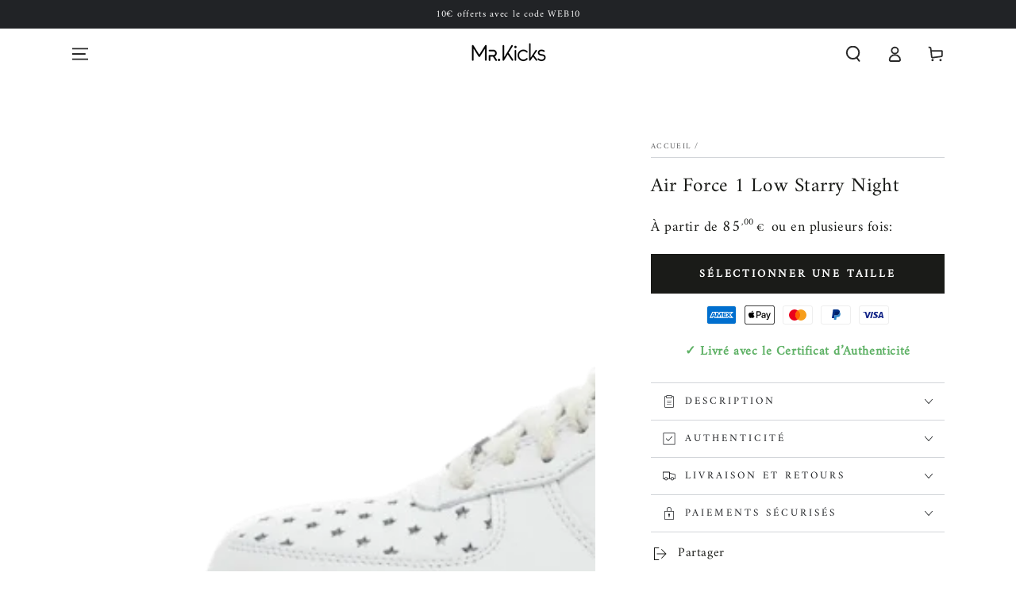

--- FILE ---
content_type: text/html; charset=utf-8
request_url: https://www.mrkicks.fr/products/nike-air-force-1-low-starry-night
body_size: 49355
content:
<!doctype html>
<html class="no-js" lang="fr">
  <head>
    <meta charset="utf-8">
    <meta http-equiv="X-UA-Compatible" content="IE=edge">
    <meta name="viewport" content="width=device-width,initial-scale=1">
    <meta name="theme-color" content="">
    <meta name="google-site-verification" content="9y9qoRlikXYOPdASqDoaGFuzx7aPZuBzbSyZM_LqQMg" />
    <link rel="canonical" href="https://www.mrkicks.fr/products/nike-air-force-1-low-starry-night">
    <link rel="preconnect" href="https://cdn.shopify.com" crossorigin><link rel="icon" type="image/png" href="//www.mrkicks.fr/cdn/shop/files/new_logo_mr_kicks_noir_fond_transparent_3.png?crop=center&height=32&v=1676741236&width=32"><link rel="preconnect" href="https://fonts.shopifycdn.com" crossorigin><title>
      Air Force 1 Low Starry Night
 &ndash; Mrkicks.fr</title><meta name="description" content="SKU : FD0793-100COLORIS : SUMMIT WHITE/PURE PLATINUM DATE DE SORTIE : Février 2023">

<meta property="og:site_name" content="Mrkicks.fr">
<meta property="og:url" content="https://www.mrkicks.fr/products/nike-air-force-1-low-starry-night">
<meta property="og:title" content="Air Force 1 Low Starry Night">
<meta property="og:type" content="product">
<meta property="og:description" content="SKU : FD0793-100COLORIS : SUMMIT WHITE/PURE PLATINUM DATE DE SORTIE : Février 2023"><meta property="og:image" content="http://www.mrkicks.fr/cdn/shop/products/nike-air-force-1-low-starry-night-mrkicks-1.png?v=1677071815">
  <meta property="og:image:secure_url" content="https://www.mrkicks.fr/cdn/shop/products/nike-air-force-1-low-starry-night-mrkicks-1.png?v=1677071815">
  <meta property="og:image:width" content="700">
  <meta property="og:image:height" content="420"><meta property="og:price:amount" content="85,00">
  <meta property="og:price:currency" content="EUR"><meta name="twitter:card" content="summary_large_image">
<meta name="twitter:title" content="Air Force 1 Low Starry Night">
<meta name="twitter:description" content="SKU : FD0793-100COLORIS : SUMMIT WHITE/PURE PLATINUM DATE DE SORTIE : Février 2023">


    <script src="//www.mrkicks.fr/cdn/shop/t/26/assets/vendor-v4.js" defer="defer"></script>
    <script src="//www.mrkicks.fr/cdn/shop/t/26/assets/global.js?v=5561516264743102901701403662" defer="defer"></script>

    <script>window.performance && window.performance.mark && window.performance.mark('shopify.content_for_header.start');</script><meta name="google-site-verification" content="EYw4iRKAEtjYarHAmHow6mcIMaO_-KBrg6ZhDpVmQTg">
<meta id="shopify-digital-wallet" name="shopify-digital-wallet" content="/60508176636/digital_wallets/dialog">
<meta name="shopify-checkout-api-token" content="da00650e68e3cbf741c3217b999a04fb">
<meta id="in-context-paypal-metadata" data-shop-id="60508176636" data-venmo-supported="false" data-environment="production" data-locale="fr_FR" data-paypal-v4="true" data-currency="EUR">
<link rel="alternate" hreflang="x-default" href="https://www.mrkicks.fr/products/nike-air-force-1-low-starry-night">
<link rel="alternate" hreflang="fr" href="https://www.mrkicks.fr/products/nike-air-force-1-low-starry-night">
<link rel="alternate" hreflang="en" href="https://www.mrkicks.fr/en/products/nike-air-force-1-low-starry-night">
<link rel="alternate" hreflang="es" href="https://www.mrkicks.fr/es/products/nike-air-force-1-low-starry-night">
<link rel="alternate" hreflang="de" href="https://www.mrkicks.fr/de/products/nike-air-force-1-low-starry-night">
<link rel="alternate" type="application/json+oembed" href="https://www.mrkicks.fr/products/nike-air-force-1-low-starry-night.oembed">
<script async="async" src="/checkouts/internal/preloads.js?locale=fr-FR"></script>
<script id="apple-pay-shop-capabilities" type="application/json">{"shopId":60508176636,"countryCode":"FR","currencyCode":"EUR","merchantCapabilities":["supports3DS"],"merchantId":"gid:\/\/shopify\/Shop\/60508176636","merchantName":"Mrkicks.fr","requiredBillingContactFields":["postalAddress","email","phone"],"requiredShippingContactFields":["postalAddress","email","phone"],"shippingType":"shipping","supportedNetworks":["visa","masterCard","amex"],"total":{"type":"pending","label":"Mrkicks.fr","amount":"1.00"},"shopifyPaymentsEnabled":false,"supportsSubscriptions":false}</script>
<script id="shopify-features" type="application/json">{"accessToken":"da00650e68e3cbf741c3217b999a04fb","betas":["rich-media-storefront-analytics"],"domain":"www.mrkicks.fr","predictiveSearch":true,"shopId":60508176636,"locale":"fr"}</script>
<script>var Shopify = Shopify || {};
Shopify.shop = "mrkicks-shoes.myshopify.com";
Shopify.locale = "fr";
Shopify.currency = {"active":"EUR","rate":"1.0"};
Shopify.country = "FR";
Shopify.theme = {"name":"Be Yours-comeup","id":155408302427,"schema_name":"Be Yours","schema_version":"6.7.0","theme_store_id":1399,"role":"main"};
Shopify.theme.handle = "null";
Shopify.theme.style = {"id":null,"handle":null};
Shopify.cdnHost = "www.mrkicks.fr/cdn";
Shopify.routes = Shopify.routes || {};
Shopify.routes.root = "/";</script>
<script type="module">!function(o){(o.Shopify=o.Shopify||{}).modules=!0}(window);</script>
<script>!function(o){function n(){var o=[];function n(){o.push(Array.prototype.slice.apply(arguments))}return n.q=o,n}var t=o.Shopify=o.Shopify||{};t.loadFeatures=n(),t.autoloadFeatures=n()}(window);</script>
<script id="shop-js-analytics" type="application/json">{"pageType":"product"}</script>
<script defer="defer" async type="module" src="//www.mrkicks.fr/cdn/shopifycloud/shop-js/modules/v2/client.init-shop-cart-sync_XvpUV7qp.fr.esm.js"></script>
<script defer="defer" async type="module" src="//www.mrkicks.fr/cdn/shopifycloud/shop-js/modules/v2/chunk.common_C2xzKNNs.esm.js"></script>
<script type="module">
  await import("//www.mrkicks.fr/cdn/shopifycloud/shop-js/modules/v2/client.init-shop-cart-sync_XvpUV7qp.fr.esm.js");
await import("//www.mrkicks.fr/cdn/shopifycloud/shop-js/modules/v2/chunk.common_C2xzKNNs.esm.js");

  window.Shopify.SignInWithShop?.initShopCartSync?.({"fedCMEnabled":true,"windoidEnabled":true});

</script>
<script>(function() {
  var isLoaded = false;
  function asyncLoad() {
    if (isLoaded) return;
    isLoaded = true;
    var urls = ["https:\/\/myfaqprime.appspot.com\/bot\/bot-primelite.js?shop=mrkicks-shoes.myshopify.com","https:\/\/cdn.shopify.com\/s\/files\/1\/0605\/0817\/6636\/t\/1\/assets\/globo.formbuilder.init.js?v=1635428435\u0026shop=mrkicks-shoes.myshopify.com","https:\/\/orderstatus.w3apps.co\/js\/orderlookup.js?shop=mrkicks-shoes.myshopify.com","https:\/\/ecommplugins-scripts.trustpilot.com\/v2.1\/js\/header.min.js?settings=eyJrZXkiOiJLVEc5OE9NcXlkS0pBR1RUIiwicyI6InNrdSJ9\u0026shop=mrkicks-shoes.myshopify.com","https:\/\/ecommplugins-trustboxsettings.trustpilot.com\/mrkicks-shoes.myshopify.com.js?settings=1704381804780\u0026shop=mrkicks-shoes.myshopify.com","https:\/\/cdn.one.store\/javascript\/dist\/1.0\/jcr-widget.js?account_id=shopify:mrkicks-shoes.myshopify.com\u0026shop=mrkicks-shoes.myshopify.com","https:\/\/widget.trustpilot.com\/bootstrap\/v5\/tp.widget.sync.bootstrap.min.js?shop=mrkicks-shoes.myshopify.com","https:\/\/widget.trustpilot.com\/bootstrap\/v5\/tp.widget.sync.bootstrap.min.js?shop=mrkicks-shoes.myshopify.com","https:\/\/cdn.nfcube.com\/tiktok-b3872cbb18f0c4950fde63d120f98797.js?shop=mrkicks-shoes.myshopify.com","https:\/\/packlink-spf-pro.appspot.com\/platform\/PRO\/checkout\/thankYouScript?v=8\u0026shop=mrkicks-shoes.myshopify.com","https:\/\/storage.nfcube.com\/instafeed-388d0b0be0257511b63aaa7506146bdc.js?shop=mrkicks-shoes.myshopify.com"];
    for (var i = 0; i < urls.length; i++) {
      var s = document.createElement('script');
      s.type = 'text/javascript';
      s.async = true;
      s.src = urls[i];
      var x = document.getElementsByTagName('script')[0];
      x.parentNode.insertBefore(s, x);
    }
  };
  if(window.attachEvent) {
    window.attachEvent('onload', asyncLoad);
  } else {
    window.addEventListener('load', asyncLoad, false);
  }
})();</script>
<script id="__st">var __st={"a":60508176636,"offset":3600,"reqid":"2837d051-0e1c-48ac-9f94-434ff948c030-1768653065","pageurl":"www.mrkicks.fr\/products\/nike-air-force-1-low-starry-night","u":"d983ec384eea","p":"product","rtyp":"product","rid":8013045137660};</script>
<script>window.ShopifyPaypalV4VisibilityTracking = true;</script>
<script id="captcha-bootstrap">!function(){'use strict';const t='contact',e='account',n='new_comment',o=[[t,t],['blogs',n],['comments',n],[t,'customer']],c=[[e,'customer_login'],[e,'guest_login'],[e,'recover_customer_password'],[e,'create_customer']],r=t=>t.map((([t,e])=>`form[action*='/${t}']:not([data-nocaptcha='true']) input[name='form_type'][value='${e}']`)).join(','),a=t=>()=>t?[...document.querySelectorAll(t)].map((t=>t.form)):[];function s(){const t=[...o],e=r(t);return a(e)}const i='password',u='form_key',d=['recaptcha-v3-token','g-recaptcha-response','h-captcha-response',i],f=()=>{try{return window.sessionStorage}catch{return}},m='__shopify_v',_=t=>t.elements[u];function p(t,e,n=!1){try{const o=window.sessionStorage,c=JSON.parse(o.getItem(e)),{data:r}=function(t){const{data:e,action:n}=t;return t[m]||n?{data:e,action:n}:{data:t,action:n}}(c);for(const[e,n]of Object.entries(r))t.elements[e]&&(t.elements[e].value=n);n&&o.removeItem(e)}catch(o){console.error('form repopulation failed',{error:o})}}const l='form_type',E='cptcha';function T(t){t.dataset[E]=!0}const w=window,h=w.document,L='Shopify',v='ce_forms',y='captcha';let A=!1;((t,e)=>{const n=(g='f06e6c50-85a8-45c8-87d0-21a2b65856fe',I='https://cdn.shopify.com/shopifycloud/storefront-forms-hcaptcha/ce_storefront_forms_captcha_hcaptcha.v1.5.2.iife.js',D={infoText:'Protégé par hCaptcha',privacyText:'Confidentialité',termsText:'Conditions'},(t,e,n)=>{const o=w[L][v],c=o.bindForm;if(c)return c(t,g,e,D).then(n);var r;o.q.push([[t,g,e,D],n]),r=I,A||(h.body.append(Object.assign(h.createElement('script'),{id:'captcha-provider',async:!0,src:r})),A=!0)});var g,I,D;w[L]=w[L]||{},w[L][v]=w[L][v]||{},w[L][v].q=[],w[L][y]=w[L][y]||{},w[L][y].protect=function(t,e){n(t,void 0,e),T(t)},Object.freeze(w[L][y]),function(t,e,n,w,h,L){const[v,y,A,g]=function(t,e,n){const i=e?o:[],u=t?c:[],d=[...i,...u],f=r(d),m=r(i),_=r(d.filter((([t,e])=>n.includes(e))));return[a(f),a(m),a(_),s()]}(w,h,L),I=t=>{const e=t.target;return e instanceof HTMLFormElement?e:e&&e.form},D=t=>v().includes(t);t.addEventListener('submit',(t=>{const e=I(t);if(!e)return;const n=D(e)&&!e.dataset.hcaptchaBound&&!e.dataset.recaptchaBound,o=_(e),c=g().includes(e)&&(!o||!o.value);(n||c)&&t.preventDefault(),c&&!n&&(function(t){try{if(!f())return;!function(t){const e=f();if(!e)return;const n=_(t);if(!n)return;const o=n.value;o&&e.removeItem(o)}(t);const e=Array.from(Array(32),(()=>Math.random().toString(36)[2])).join('');!function(t,e){_(t)||t.append(Object.assign(document.createElement('input'),{type:'hidden',name:u})),t.elements[u].value=e}(t,e),function(t,e){const n=f();if(!n)return;const o=[...t.querySelectorAll(`input[type='${i}']`)].map((({name:t})=>t)),c=[...d,...o],r={};for(const[a,s]of new FormData(t).entries())c.includes(a)||(r[a]=s);n.setItem(e,JSON.stringify({[m]:1,action:t.action,data:r}))}(t,e)}catch(e){console.error('failed to persist form',e)}}(e),e.submit())}));const S=(t,e)=>{t&&!t.dataset[E]&&(n(t,e.some((e=>e===t))),T(t))};for(const o of['focusin','change'])t.addEventListener(o,(t=>{const e=I(t);D(e)&&S(e,y())}));const B=e.get('form_key'),M=e.get(l),P=B&&M;t.addEventListener('DOMContentLoaded',(()=>{const t=y();if(P)for(const e of t)e.elements[l].value===M&&p(e,B);[...new Set([...A(),...v().filter((t=>'true'===t.dataset.shopifyCaptcha))])].forEach((e=>S(e,t)))}))}(h,new URLSearchParams(w.location.search),n,t,e,['guest_login'])})(!1,!0)}();</script>
<script integrity="sha256-4kQ18oKyAcykRKYeNunJcIwy7WH5gtpwJnB7kiuLZ1E=" data-source-attribution="shopify.loadfeatures" defer="defer" src="//www.mrkicks.fr/cdn/shopifycloud/storefront/assets/storefront/load_feature-a0a9edcb.js" crossorigin="anonymous"></script>
<script data-source-attribution="shopify.dynamic_checkout.dynamic.init">var Shopify=Shopify||{};Shopify.PaymentButton=Shopify.PaymentButton||{isStorefrontPortableWallets:!0,init:function(){window.Shopify.PaymentButton.init=function(){};var t=document.createElement("script");t.src="https://www.mrkicks.fr/cdn/shopifycloud/portable-wallets/latest/portable-wallets.fr.js",t.type="module",document.head.appendChild(t)}};
</script>
<script data-source-attribution="shopify.dynamic_checkout.buyer_consent">
  function portableWalletsHideBuyerConsent(e){var t=document.getElementById("shopify-buyer-consent"),n=document.getElementById("shopify-subscription-policy-button");t&&n&&(t.classList.add("hidden"),t.setAttribute("aria-hidden","true"),n.removeEventListener("click",e))}function portableWalletsShowBuyerConsent(e){var t=document.getElementById("shopify-buyer-consent"),n=document.getElementById("shopify-subscription-policy-button");t&&n&&(t.classList.remove("hidden"),t.removeAttribute("aria-hidden"),n.addEventListener("click",e))}window.Shopify?.PaymentButton&&(window.Shopify.PaymentButton.hideBuyerConsent=portableWalletsHideBuyerConsent,window.Shopify.PaymentButton.showBuyerConsent=portableWalletsShowBuyerConsent);
</script>
<script>
  function portableWalletsCleanup(e){e&&e.src&&console.error("Failed to load portable wallets script "+e.src);var t=document.querySelectorAll("shopify-accelerated-checkout .shopify-payment-button__skeleton, shopify-accelerated-checkout-cart .wallet-cart-button__skeleton"),e=document.getElementById("shopify-buyer-consent");for(let e=0;e<t.length;e++)t[e].remove();e&&e.remove()}function portableWalletsNotLoadedAsModule(e){e instanceof ErrorEvent&&"string"==typeof e.message&&e.message.includes("import.meta")&&"string"==typeof e.filename&&e.filename.includes("portable-wallets")&&(window.removeEventListener("error",portableWalletsNotLoadedAsModule),window.Shopify.PaymentButton.failedToLoad=e,"loading"===document.readyState?document.addEventListener("DOMContentLoaded",window.Shopify.PaymentButton.init):window.Shopify.PaymentButton.init())}window.addEventListener("error",portableWalletsNotLoadedAsModule);
</script>

<script type="module" src="https://www.mrkicks.fr/cdn/shopifycloud/portable-wallets/latest/portable-wallets.fr.js" onError="portableWalletsCleanup(this)" crossorigin="anonymous"></script>
<script nomodule>
  document.addEventListener("DOMContentLoaded", portableWalletsCleanup);
</script>

<script id='scb4127' type='text/javascript' async='' src='https://www.mrkicks.fr/cdn/shopifycloud/privacy-banner/storefront-banner.js'></script><link id="shopify-accelerated-checkout-styles" rel="stylesheet" media="screen" href="https://www.mrkicks.fr/cdn/shopifycloud/portable-wallets/latest/accelerated-checkout-backwards-compat.css" crossorigin="anonymous">
<style id="shopify-accelerated-checkout-cart">
        #shopify-buyer-consent {
  margin-top: 1em;
  display: inline-block;
  width: 100%;
}

#shopify-buyer-consent.hidden {
  display: none;
}

#shopify-subscription-policy-button {
  background: none;
  border: none;
  padding: 0;
  text-decoration: underline;
  font-size: inherit;
  cursor: pointer;
}

#shopify-subscription-policy-button::before {
  box-shadow: none;
}

      </style>
<script id="sections-script" data-sections="header,footer" defer="defer" src="//www.mrkicks.fr/cdn/shop/t/26/compiled_assets/scripts.js?v=5571"></script>
<script>window.performance && window.performance.mark && window.performance.mark('shopify.content_for_header.end');</script>

<style data-shopify>@font-face {
  font-family: Amiri;
  font-weight: 400;
  font-style: normal;
  font-display: swap;
  src: url("//www.mrkicks.fr/cdn/fonts/amiri/amiri_n4.fee8c3379b68ea3b9c7241a63b8a252071faad52.woff2") format("woff2"),
       url("//www.mrkicks.fr/cdn/fonts/amiri/amiri_n4.94cde4e18ec8ae53bf8f7240b84e1f76ce23772d.woff") format("woff");
}

  
  @font-face {
  font-family: Amiri;
  font-weight: 400;
  font-style: italic;
  font-display: swap;
  src: url("//www.mrkicks.fr/cdn/fonts/amiri/amiri_i4.95beacf234505f7529ea2b9b84305503763d41e2.woff2") format("woff2"),
       url("//www.mrkicks.fr/cdn/fonts/amiri/amiri_i4.8d0b215ae13ef2acc52deb9eff6cd2c66724cd2c.woff") format("woff");
}

  
  @font-face {
  font-family: Amiri;
  font-weight: 400;
  font-style: normal;
  font-display: swap;
  src: url("//www.mrkicks.fr/cdn/fonts/amiri/amiri_n4.fee8c3379b68ea3b9c7241a63b8a252071faad52.woff2") format("woff2"),
       url("//www.mrkicks.fr/cdn/fonts/amiri/amiri_n4.94cde4e18ec8ae53bf8f7240b84e1f76ce23772d.woff") format("woff");
}

  

  :root {
    --be-yours-version: "6.7.0";
    --font-body-family: Amiri, serif;
    --font-body-style: normal;
    --font-body-weight: 400;

    --font-heading-family: Amiri, serif;
    --font-heading-style: normal;
    --font-heading-weight: 400;

    --font-body-scale: 1.0;
    --font-heading-scale: 0.9;

    --font-navigation-family: var(--font-body-family);
    --font-navigation-size: 14px;
    --font-navigation-weight: var(--font-body-weight);
    --font-button-family: var(--font-body-family);
    --font-button-size: 14px;
    --font-button-baseline: 0.3rem;
    --font-price-family: var(--font-body-family);
    --font-price-scale: var(--font-body-scale);

    --color-base-text: 33, 35, 38;
    --color-base-background: 255, 255, 255;
    --color-base-solid-button-labels: 33, 35, 38;
    --color-base-outline-button-labels: 26, 27, 24;
    --color-base-accent: 250, 234, 161;
    --color-base-heading: 26, 27, 24;
    --color-base-border: 210, 213, 217;
    --color-placeholder: 243, 243, 243;
    --color-overlay: 33, 35, 38;
    --color-keyboard-focus: 135, 173, 245;
    --color-shadow: 168, 232, 226;
    --shadow-opacity: 1;

    --color-background-dark: 235, 235, 235;
    --color-price: #1a1b18;
    --color-sale-price: #d72c0d;
    --color-reviews: #ffb503;
    --color-critical: #d72c0d;
    --color-success: #008060;

    --payment-terms-background-color: #ffffff;
    --page-width: 120rem;
    --page-width-margin: 0rem;

    --card-color-scheme: var(--color-placeholder);
    --card-text-alignment: center;
    --card-flex-alignment: center;
    --card-image-padding: 0px;
    --card-border-width: 0px;
    --card-radius: 0px;
    --card-shadow-horizontal-offset: 0px;
    --card-shadow-vertical-offset: 0px;
    
    --button-radius: 0px;
    --button-border-width: 0px;
    --button-shadow-horizontal-offset: 0px;
    --button-shadow-vertical-offset: 0px;

    --spacing-sections-desktop: 0px;
    --spacing-sections-mobile: 0px;
  }

  *,
  *::before,
  *::after {
    box-sizing: inherit;
  }

  html {
    box-sizing: border-box;
    font-size: calc(var(--font-body-scale) * 62.5%);
    height: 100%;
  }

  body {
    min-height: 100%;
    margin: 0;
    font-size: 1.5rem;
    letter-spacing: 0.06rem;
    line-height: calc(1 + 0.8 / var(--font-body-scale));
    font-family: var(--font-body-family);
    font-style: var(--font-body-style);
    font-weight: var(--font-body-weight);
  }

  @media screen and (min-width: 750px) {
    body {
      font-size: 1.6rem;
    }
  }</style><link href="//www.mrkicks.fr/cdn/shop/t/26/assets/base.css?v=81264697996628836031699933313" rel="stylesheet" type="text/css" media="all" /><link rel="preload" as="font" href="//www.mrkicks.fr/cdn/fonts/amiri/amiri_n4.fee8c3379b68ea3b9c7241a63b8a252071faad52.woff2" type="font/woff2" crossorigin><link rel="preload" as="font" href="//www.mrkicks.fr/cdn/fonts/amiri/amiri_n4.fee8c3379b68ea3b9c7241a63b8a252071faad52.woff2" type="font/woff2" crossorigin><link rel="stylesheet" href="//www.mrkicks.fr/cdn/shop/t/26/assets/component-predictive-search.css?v=73479250837094754801699587095" media="print" onload="this.media='all'"><script>document.documentElement.className = document.documentElement.className.replace('no-js', 'js');</script>
  <link href="https://monorail-edge.shopifysvc.com" rel="dns-prefetch">
<script>(function(){if ("sendBeacon" in navigator && "performance" in window) {try {var session_token_from_headers = performance.getEntriesByType('navigation')[0].serverTiming.find(x => x.name == '_s').description;} catch {var session_token_from_headers = undefined;}var session_cookie_matches = document.cookie.match(/_shopify_s=([^;]*)/);var session_token_from_cookie = session_cookie_matches && session_cookie_matches.length === 2 ? session_cookie_matches[1] : "";var session_token = session_token_from_headers || session_token_from_cookie || "";function handle_abandonment_event(e) {var entries = performance.getEntries().filter(function(entry) {return /monorail-edge.shopifysvc.com/.test(entry.name);});if (!window.abandonment_tracked && entries.length === 0) {window.abandonment_tracked = true;var currentMs = Date.now();var navigation_start = performance.timing.navigationStart;var payload = {shop_id: 60508176636,url: window.location.href,navigation_start,duration: currentMs - navigation_start,session_token,page_type: "product"};window.navigator.sendBeacon("https://monorail-edge.shopifysvc.com/v1/produce", JSON.stringify({schema_id: "online_store_buyer_site_abandonment/1.1",payload: payload,metadata: {event_created_at_ms: currentMs,event_sent_at_ms: currentMs}}));}}window.addEventListener('pagehide', handle_abandonment_event);}}());</script>
<script id="web-pixels-manager-setup">(function e(e,d,r,n,o){if(void 0===o&&(o={}),!Boolean(null===(a=null===(i=window.Shopify)||void 0===i?void 0:i.analytics)||void 0===a?void 0:a.replayQueue)){var i,a;window.Shopify=window.Shopify||{};var t=window.Shopify;t.analytics=t.analytics||{};var s=t.analytics;s.replayQueue=[],s.publish=function(e,d,r){return s.replayQueue.push([e,d,r]),!0};try{self.performance.mark("wpm:start")}catch(e){}var l=function(){var e={modern:/Edge?\/(1{2}[4-9]|1[2-9]\d|[2-9]\d{2}|\d{4,})\.\d+(\.\d+|)|Firefox\/(1{2}[4-9]|1[2-9]\d|[2-9]\d{2}|\d{4,})\.\d+(\.\d+|)|Chrom(ium|e)\/(9{2}|\d{3,})\.\d+(\.\d+|)|(Maci|X1{2}).+ Version\/(15\.\d+|(1[6-9]|[2-9]\d|\d{3,})\.\d+)([,.]\d+|)( \(\w+\)|)( Mobile\/\w+|) Safari\/|Chrome.+OPR\/(9{2}|\d{3,})\.\d+\.\d+|(CPU[ +]OS|iPhone[ +]OS|CPU[ +]iPhone|CPU IPhone OS|CPU iPad OS)[ +]+(15[._]\d+|(1[6-9]|[2-9]\d|\d{3,})[._]\d+)([._]\d+|)|Android:?[ /-](13[3-9]|1[4-9]\d|[2-9]\d{2}|\d{4,})(\.\d+|)(\.\d+|)|Android.+Firefox\/(13[5-9]|1[4-9]\d|[2-9]\d{2}|\d{4,})\.\d+(\.\d+|)|Android.+Chrom(ium|e)\/(13[3-9]|1[4-9]\d|[2-9]\d{2}|\d{4,})\.\d+(\.\d+|)|SamsungBrowser\/([2-9]\d|\d{3,})\.\d+/,legacy:/Edge?\/(1[6-9]|[2-9]\d|\d{3,})\.\d+(\.\d+|)|Firefox\/(5[4-9]|[6-9]\d|\d{3,})\.\d+(\.\d+|)|Chrom(ium|e)\/(5[1-9]|[6-9]\d|\d{3,})\.\d+(\.\d+|)([\d.]+$|.*Safari\/(?![\d.]+ Edge\/[\d.]+$))|(Maci|X1{2}).+ Version\/(10\.\d+|(1[1-9]|[2-9]\d|\d{3,})\.\d+)([,.]\d+|)( \(\w+\)|)( Mobile\/\w+|) Safari\/|Chrome.+OPR\/(3[89]|[4-9]\d|\d{3,})\.\d+\.\d+|(CPU[ +]OS|iPhone[ +]OS|CPU[ +]iPhone|CPU IPhone OS|CPU iPad OS)[ +]+(10[._]\d+|(1[1-9]|[2-9]\d|\d{3,})[._]\d+)([._]\d+|)|Android:?[ /-](13[3-9]|1[4-9]\d|[2-9]\d{2}|\d{4,})(\.\d+|)(\.\d+|)|Mobile Safari.+OPR\/([89]\d|\d{3,})\.\d+\.\d+|Android.+Firefox\/(13[5-9]|1[4-9]\d|[2-9]\d{2}|\d{4,})\.\d+(\.\d+|)|Android.+Chrom(ium|e)\/(13[3-9]|1[4-9]\d|[2-9]\d{2}|\d{4,})\.\d+(\.\d+|)|Android.+(UC? ?Browser|UCWEB|U3)[ /]?(15\.([5-9]|\d{2,})|(1[6-9]|[2-9]\d|\d{3,})\.\d+)\.\d+|SamsungBrowser\/(5\.\d+|([6-9]|\d{2,})\.\d+)|Android.+MQ{2}Browser\/(14(\.(9|\d{2,})|)|(1[5-9]|[2-9]\d|\d{3,})(\.\d+|))(\.\d+|)|K[Aa][Ii]OS\/(3\.\d+|([4-9]|\d{2,})\.\d+)(\.\d+|)/},d=e.modern,r=e.legacy,n=navigator.userAgent;return n.match(d)?"modern":n.match(r)?"legacy":"unknown"}(),u="modern"===l?"modern":"legacy",c=(null!=n?n:{modern:"",legacy:""})[u],f=function(e){return[e.baseUrl,"/wpm","/b",e.hashVersion,"modern"===e.buildTarget?"m":"l",".js"].join("")}({baseUrl:d,hashVersion:r,buildTarget:u}),m=function(e){var d=e.version,r=e.bundleTarget,n=e.surface,o=e.pageUrl,i=e.monorailEndpoint;return{emit:function(e){var a=e.status,t=e.errorMsg,s=(new Date).getTime(),l=JSON.stringify({metadata:{event_sent_at_ms:s},events:[{schema_id:"web_pixels_manager_load/3.1",payload:{version:d,bundle_target:r,page_url:o,status:a,surface:n,error_msg:t},metadata:{event_created_at_ms:s}}]});if(!i)return console&&console.warn&&console.warn("[Web Pixels Manager] No Monorail endpoint provided, skipping logging."),!1;try{return self.navigator.sendBeacon.bind(self.navigator)(i,l)}catch(e){}var u=new XMLHttpRequest;try{return u.open("POST",i,!0),u.setRequestHeader("Content-Type","text/plain"),u.send(l),!0}catch(e){return console&&console.warn&&console.warn("[Web Pixels Manager] Got an unhandled error while logging to Monorail."),!1}}}}({version:r,bundleTarget:l,surface:e.surface,pageUrl:self.location.href,monorailEndpoint:e.monorailEndpoint});try{o.browserTarget=l,function(e){var d=e.src,r=e.async,n=void 0===r||r,o=e.onload,i=e.onerror,a=e.sri,t=e.scriptDataAttributes,s=void 0===t?{}:t,l=document.createElement("script"),u=document.querySelector("head"),c=document.querySelector("body");if(l.async=n,l.src=d,a&&(l.integrity=a,l.crossOrigin="anonymous"),s)for(var f in s)if(Object.prototype.hasOwnProperty.call(s,f))try{l.dataset[f]=s[f]}catch(e){}if(o&&l.addEventListener("load",o),i&&l.addEventListener("error",i),u)u.appendChild(l);else{if(!c)throw new Error("Did not find a head or body element to append the script");c.appendChild(l)}}({src:f,async:!0,onload:function(){if(!function(){var e,d;return Boolean(null===(d=null===(e=window.Shopify)||void 0===e?void 0:e.analytics)||void 0===d?void 0:d.initialized)}()){var d=window.webPixelsManager.init(e)||void 0;if(d){var r=window.Shopify.analytics;r.replayQueue.forEach((function(e){var r=e[0],n=e[1],o=e[2];d.publishCustomEvent(r,n,o)})),r.replayQueue=[],r.publish=d.publishCustomEvent,r.visitor=d.visitor,r.initialized=!0}}},onerror:function(){return m.emit({status:"failed",errorMsg:"".concat(f," has failed to load")})},sri:function(e){var d=/^sha384-[A-Za-z0-9+/=]+$/;return"string"==typeof e&&d.test(e)}(c)?c:"",scriptDataAttributes:o}),m.emit({status:"loading"})}catch(e){m.emit({status:"failed",errorMsg:(null==e?void 0:e.message)||"Unknown error"})}}})({shopId: 60508176636,storefrontBaseUrl: "https://www.mrkicks.fr",extensionsBaseUrl: "https://extensions.shopifycdn.com/cdn/shopifycloud/web-pixels-manager",monorailEndpoint: "https://monorail-edge.shopifysvc.com/unstable/produce_batch",surface: "storefront-renderer",enabledBetaFlags: ["2dca8a86"],webPixelsConfigList: [{"id":"1043824987","configuration":"{\"config\":\"{\\\"google_tag_ids\\\":[\\\"AW-10862166863\\\",\\\"GT-K4ZNWHB\\\"],\\\"target_country\\\":\\\"FR\\\",\\\"gtag_events\\\":[{\\\"type\\\":\\\"begin_checkout\\\",\\\"action_label\\\":\\\"AW-10862166863\\\/ZkIFCP2-macDEM-Gvrso\\\"},{\\\"type\\\":\\\"search\\\",\\\"action_label\\\":\\\"AW-10862166863\\\/jB-PCNLAmacDEM-Gvrso\\\"},{\\\"type\\\":\\\"view_item\\\",\\\"action_label\\\":[\\\"AW-10862166863\\\/sa7sCPe-macDEM-Gvrso\\\",\\\"MC-Q5Z68V2Q78\\\"]},{\\\"type\\\":\\\"purchase\\\",\\\"action_label\\\":[\\\"AW-10862166863\\\/j6LwCPS-macDEM-Gvrso\\\",\\\"MC-Q5Z68V2Q78\\\"]},{\\\"type\\\":\\\"page_view\\\",\\\"action_label\\\":[\\\"AW-10862166863\\\/A7ZECPG-macDEM-Gvrso\\\",\\\"MC-Q5Z68V2Q78\\\"]},{\\\"type\\\":\\\"add_payment_info\\\",\\\"action_label\\\":\\\"AW-10862166863\\\/c83oCNXAmacDEM-Gvrso\\\"},{\\\"type\\\":\\\"add_to_cart\\\",\\\"action_label\\\":\\\"AW-10862166863\\\/bLs7CPq-macDEM-Gvrso\\\"}],\\\"enable_monitoring_mode\\\":false}\"}","eventPayloadVersion":"v1","runtimeContext":"OPEN","scriptVersion":"b2a88bafab3e21179ed38636efcd8a93","type":"APP","apiClientId":1780363,"privacyPurposes":[],"dataSharingAdjustments":{"protectedCustomerApprovalScopes":["read_customer_address","read_customer_email","read_customer_name","read_customer_personal_data","read_customer_phone"]}},{"id":"891683163","configuration":"{\"pixelCode\":\"CIA1EOJC77UC1BFUMRG0\"}","eventPayloadVersion":"v1","runtimeContext":"STRICT","scriptVersion":"22e92c2ad45662f435e4801458fb78cc","type":"APP","apiClientId":4383523,"privacyPurposes":["ANALYTICS","MARKETING","SALE_OF_DATA"],"dataSharingAdjustments":{"protectedCustomerApprovalScopes":["read_customer_address","read_customer_email","read_customer_name","read_customer_personal_data","read_customer_phone"]}},{"id":"284000603","configuration":"{\"pixel_id\":\"454511875587643\",\"pixel_type\":\"facebook_pixel\"}","eventPayloadVersion":"v1","runtimeContext":"OPEN","scriptVersion":"ca16bc87fe92b6042fbaa3acc2fbdaa6","type":"APP","apiClientId":2329312,"privacyPurposes":["ANALYTICS","MARKETING","SALE_OF_DATA"],"dataSharingAdjustments":{"protectedCustomerApprovalScopes":["read_customer_address","read_customer_email","read_customer_name","read_customer_personal_data","read_customer_phone"]}},{"id":"shopify-app-pixel","configuration":"{}","eventPayloadVersion":"v1","runtimeContext":"STRICT","scriptVersion":"0450","apiClientId":"shopify-pixel","type":"APP","privacyPurposes":["ANALYTICS","MARKETING"]},{"id":"shopify-custom-pixel","eventPayloadVersion":"v1","runtimeContext":"LAX","scriptVersion":"0450","apiClientId":"shopify-pixel","type":"CUSTOM","privacyPurposes":["ANALYTICS","MARKETING"]}],isMerchantRequest: false,initData: {"shop":{"name":"Mrkicks.fr","paymentSettings":{"currencyCode":"EUR"},"myshopifyDomain":"mrkicks-shoes.myshopify.com","countryCode":"FR","storefrontUrl":"https:\/\/www.mrkicks.fr"},"customer":null,"cart":null,"checkout":null,"productVariants":[{"price":{"amount":310.0,"currencyCode":"EUR"},"product":{"title":"Air Force 1 Low Starry Night","vendor":"Nike","id":"8013045137660","untranslatedTitle":"Air Force 1 Low Starry Night","url":"\/products\/nike-air-force-1-low-starry-night","type":"Sneakers"},"id":"44233269117180","image":{"src":"\/\/www.mrkicks.fr\/cdn\/shop\/products\/nike-air-force-1-low-starry-night-mrkicks-1.png?v=1677071815"},"sku":"FD0793-100","title":"35.5 EU - 3.5 US","untranslatedTitle":"35.5 EU - 3.5 US"},{"price":{"amount":215.0,"currencyCode":"EUR"},"product":{"title":"Air Force 1 Low Starry Night","vendor":"Nike","id":"8013045137660","untranslatedTitle":"Air Force 1 Low Starry Night","url":"\/products\/nike-air-force-1-low-starry-night","type":"Sneakers"},"id":"44233269149948","image":{"src":"\/\/www.mrkicks.fr\/cdn\/shop\/products\/nike-air-force-1-low-starry-night-mrkicks-1.png?v=1677071815"},"sku":"FD0793-100","title":"36 EU - 4 US","untranslatedTitle":"36 EU - 4 US"},{"price":{"amount":85.0,"currencyCode":"EUR"},"product":{"title":"Air Force 1 Low Starry Night","vendor":"Nike","id":"8013045137660","untranslatedTitle":"Air Force 1 Low Starry Night","url":"\/products\/nike-air-force-1-low-starry-night","type":"Sneakers"},"id":"44233269182716","image":{"src":"\/\/www.mrkicks.fr\/cdn\/shop\/products\/nike-air-force-1-low-starry-night-mrkicks-1.png?v=1677071815"},"sku":"FD0793-100","title":"36.5 EU - 4.5 US","untranslatedTitle":"36.5 EU - 4.5 US"},{"price":{"amount":230.0,"currencyCode":"EUR"},"product":{"title":"Air Force 1 Low Starry Night","vendor":"Nike","id":"8013045137660","untranslatedTitle":"Air Force 1 Low Starry Night","url":"\/products\/nike-air-force-1-low-starry-night","type":"Sneakers"},"id":"44233269215484","image":{"src":"\/\/www.mrkicks.fr\/cdn\/shop\/products\/nike-air-force-1-low-starry-night-mrkicks-1.png?v=1677071815"},"sku":"FD0793-100","title":"37.5 EU - 5 US","untranslatedTitle":"37.5 EU - 5 US"},{"price":{"amount":210.0,"currencyCode":"EUR"},"product":{"title":"Air Force 1 Low Starry Night","vendor":"Nike","id":"8013045137660","untranslatedTitle":"Air Force 1 Low Starry Night","url":"\/products\/nike-air-force-1-low-starry-night","type":"Sneakers"},"id":"44233269248252","image":{"src":"\/\/www.mrkicks.fr\/cdn\/shop\/products\/nike-air-force-1-low-starry-night-mrkicks-1.png?v=1677071815"},"sku":"FD0793-100","title":"38 EU - 5.5 US","untranslatedTitle":"38 EU - 5.5 US"},{"price":{"amount":225.0,"currencyCode":"EUR"},"product":{"title":"Air Force 1 Low Starry Night","vendor":"Nike","id":"8013045137660","untranslatedTitle":"Air Force 1 Low Starry Night","url":"\/products\/nike-air-force-1-low-starry-night","type":"Sneakers"},"id":"44233269281020","image":{"src":"\/\/www.mrkicks.fr\/cdn\/shop\/products\/nike-air-force-1-low-starry-night-mrkicks-1.png?v=1677071815"},"sku":"FD0793-100","title":"38.5 EU - 6 US","untranslatedTitle":"38.5 EU - 6 US"},{"price":{"amount":225.0,"currencyCode":"EUR"},"product":{"title":"Air Force 1 Low Starry Night","vendor":"Nike","id":"8013045137660","untranslatedTitle":"Air Force 1 Low Starry Night","url":"\/products\/nike-air-force-1-low-starry-night","type":"Sneakers"},"id":"44233269313788","image":{"src":"\/\/www.mrkicks.fr\/cdn\/shop\/products\/nike-air-force-1-low-starry-night-mrkicks-1.png?v=1677071815"},"sku":"FD0793-100","title":"39 EU - 6.5 US","untranslatedTitle":"39 EU - 6.5 US"},{"price":{"amount":185.0,"currencyCode":"EUR"},"product":{"title":"Air Force 1 Low Starry Night","vendor":"Nike","id":"8013045137660","untranslatedTitle":"Air Force 1 Low Starry Night","url":"\/products\/nike-air-force-1-low-starry-night","type":"Sneakers"},"id":"44233269346556","image":{"src":"\/\/www.mrkicks.fr\/cdn\/shop\/products\/nike-air-force-1-low-starry-night-mrkicks-1.png?v=1677071815"},"sku":"FD0793-100","title":"40 EU - 7 US","untranslatedTitle":"40 EU - 7 US"},{"price":{"amount":210.0,"currencyCode":"EUR"},"product":{"title":"Air Force 1 Low Starry Night","vendor":"Nike","id":"8013045137660","untranslatedTitle":"Air Force 1 Low Starry Night","url":"\/products\/nike-air-force-1-low-starry-night","type":"Sneakers"},"id":"44233269379324","image":{"src":"\/\/www.mrkicks.fr\/cdn\/shop\/products\/nike-air-force-1-low-starry-night-mrkicks-1.png?v=1677071815"},"sku":"FD0793-100","title":"40.5 EU - 7.5 US","untranslatedTitle":"40.5 EU - 7.5 US"},{"price":{"amount":180.0,"currencyCode":"EUR"},"product":{"title":"Air Force 1 Low Starry Night","vendor":"Nike","id":"8013045137660","untranslatedTitle":"Air Force 1 Low Starry Night","url":"\/products\/nike-air-force-1-low-starry-night","type":"Sneakers"},"id":"44233269412092","image":{"src":"\/\/www.mrkicks.fr\/cdn\/shop\/products\/nike-air-force-1-low-starry-night-mrkicks-1.png?v=1677071815"},"sku":"FD0793-100","title":"41 EU - 8 US","untranslatedTitle":"41 EU - 8 US"},{"price":{"amount":255.0,"currencyCode":"EUR"},"product":{"title":"Air Force 1 Low Starry Night","vendor":"Nike","id":"8013045137660","untranslatedTitle":"Air Force 1 Low Starry Night","url":"\/products\/nike-air-force-1-low-starry-night","type":"Sneakers"},"id":"44233269444860","image":{"src":"\/\/www.mrkicks.fr\/cdn\/shop\/products\/nike-air-force-1-low-starry-night-mrkicks-1.png?v=1677071815"},"sku":"FD0793-100","title":"42 EU - 8.5 US","untranslatedTitle":"42 EU - 8.5 US"},{"price":{"amount":265.0,"currencyCode":"EUR"},"product":{"title":"Air Force 1 Low Starry Night","vendor":"Nike","id":"8013045137660","untranslatedTitle":"Air Force 1 Low Starry Night","url":"\/products\/nike-air-force-1-low-starry-night","type":"Sneakers"},"id":"44233269477628","image":{"src":"\/\/www.mrkicks.fr\/cdn\/shop\/products\/nike-air-force-1-low-starry-night-mrkicks-1.png?v=1677071815"},"sku":"FD0793-100","title":"42.5 EU - 9 US","untranslatedTitle":"42.5 EU - 9 US"},{"price":{"amount":255.0,"currencyCode":"EUR"},"product":{"title":"Air Force 1 Low Starry Night","vendor":"Nike","id":"8013045137660","untranslatedTitle":"Air Force 1 Low Starry Night","url":"\/products\/nike-air-force-1-low-starry-night","type":"Sneakers"},"id":"51999512133979","image":{"src":"\/\/www.mrkicks.fr\/cdn\/shop\/products\/nike-air-force-1-low-starry-night-mrkicks-1.png?v=1677071815"},"sku":"FD0793-100","title":"43 EU - 9.5 US","untranslatedTitle":"43 EU - 9.5 US"},{"price":{"amount":180.0,"currencyCode":"EUR"},"product":{"title":"Air Force 1 Low Starry Night","vendor":"Nike","id":"8013045137660","untranslatedTitle":"Air Force 1 Low Starry Night","url":"\/products\/nike-air-force-1-low-starry-night","type":"Sneakers"},"id":"44233269543164","image":{"src":"\/\/www.mrkicks.fr\/cdn\/shop\/products\/nike-air-force-1-low-starry-night-mrkicks-1.png?v=1677071815"},"sku":"FD0793-100","title":"44 EU - 10 US","untranslatedTitle":"44 EU - 10 US"},{"price":{"amount":220.0,"currencyCode":"EUR"},"product":{"title":"Air Force 1 Low Starry Night","vendor":"Nike","id":"8013045137660","untranslatedTitle":"Air Force 1 Low Starry Night","url":"\/products\/nike-air-force-1-low-starry-night","type":"Sneakers"},"id":"44233269575932","image":{"src":"\/\/www.mrkicks.fr\/cdn\/shop\/products\/nike-air-force-1-low-starry-night-mrkicks-1.png?v=1677071815"},"sku":"FD0793-100","title":"44.5 EU - 10.5 US","untranslatedTitle":"44.5 EU - 10.5 US"},{"price":{"amount":320.0,"currencyCode":"EUR"},"product":{"title":"Air Force 1 Low Starry Night","vendor":"Nike","id":"8013045137660","untranslatedTitle":"Air Force 1 Low Starry Night","url":"\/products\/nike-air-force-1-low-starry-night","type":"Sneakers"},"id":"51999512166747","image":{"src":"\/\/www.mrkicks.fr\/cdn\/shop\/products\/nike-air-force-1-low-starry-night-mrkicks-1.png?v=1677071815"},"sku":"FD0793-100","title":"46 EU - 12 US","untranslatedTitle":"46 EU - 12 US"}],"purchasingCompany":null},},"https://www.mrkicks.fr/cdn","fcfee988w5aeb613cpc8e4bc33m6693e112",{"modern":"","legacy":""},{"shopId":"60508176636","storefrontBaseUrl":"https:\/\/www.mrkicks.fr","extensionBaseUrl":"https:\/\/extensions.shopifycdn.com\/cdn\/shopifycloud\/web-pixels-manager","surface":"storefront-renderer","enabledBetaFlags":"[\"2dca8a86\"]","isMerchantRequest":"false","hashVersion":"fcfee988w5aeb613cpc8e4bc33m6693e112","publish":"custom","events":"[[\"page_viewed\",{}],[\"product_viewed\",{\"productVariant\":{\"price\":{\"amount\":310.0,\"currencyCode\":\"EUR\"},\"product\":{\"title\":\"Air Force 1 Low Starry Night\",\"vendor\":\"Nike\",\"id\":\"8013045137660\",\"untranslatedTitle\":\"Air Force 1 Low Starry Night\",\"url\":\"\/products\/nike-air-force-1-low-starry-night\",\"type\":\"Sneakers\"},\"id\":\"44233269117180\",\"image\":{\"src\":\"\/\/www.mrkicks.fr\/cdn\/shop\/products\/nike-air-force-1-low-starry-night-mrkicks-1.png?v=1677071815\"},\"sku\":\"FD0793-100\",\"title\":\"35.5 EU - 3.5 US\",\"untranslatedTitle\":\"35.5 EU - 3.5 US\"}}]]"});</script><script>
  window.ShopifyAnalytics = window.ShopifyAnalytics || {};
  window.ShopifyAnalytics.meta = window.ShopifyAnalytics.meta || {};
  window.ShopifyAnalytics.meta.currency = 'EUR';
  var meta = {"product":{"id":8013045137660,"gid":"gid:\/\/shopify\/Product\/8013045137660","vendor":"Nike","type":"Sneakers","handle":"nike-air-force-1-low-starry-night","variants":[{"id":44233269117180,"price":31000,"name":"Air Force 1 Low Starry Night - 35.5 EU - 3.5 US","public_title":"35.5 EU - 3.5 US","sku":"FD0793-100"},{"id":44233269149948,"price":21500,"name":"Air Force 1 Low Starry Night - 36 EU - 4 US","public_title":"36 EU - 4 US","sku":"FD0793-100"},{"id":44233269182716,"price":8500,"name":"Air Force 1 Low Starry Night - 36.5 EU - 4.5 US","public_title":"36.5 EU - 4.5 US","sku":"FD0793-100"},{"id":44233269215484,"price":23000,"name":"Air Force 1 Low Starry Night - 37.5 EU - 5 US","public_title":"37.5 EU - 5 US","sku":"FD0793-100"},{"id":44233269248252,"price":21000,"name":"Air Force 1 Low Starry Night - 38 EU - 5.5 US","public_title":"38 EU - 5.5 US","sku":"FD0793-100"},{"id":44233269281020,"price":22500,"name":"Air Force 1 Low Starry Night - 38.5 EU - 6 US","public_title":"38.5 EU - 6 US","sku":"FD0793-100"},{"id":44233269313788,"price":22500,"name":"Air Force 1 Low Starry Night - 39 EU - 6.5 US","public_title":"39 EU - 6.5 US","sku":"FD0793-100"},{"id":44233269346556,"price":18500,"name":"Air Force 1 Low Starry Night - 40 EU - 7 US","public_title":"40 EU - 7 US","sku":"FD0793-100"},{"id":44233269379324,"price":21000,"name":"Air Force 1 Low Starry Night - 40.5 EU - 7.5 US","public_title":"40.5 EU - 7.5 US","sku":"FD0793-100"},{"id":44233269412092,"price":18000,"name":"Air Force 1 Low Starry Night - 41 EU - 8 US","public_title":"41 EU - 8 US","sku":"FD0793-100"},{"id":44233269444860,"price":25500,"name":"Air Force 1 Low Starry Night - 42 EU - 8.5 US","public_title":"42 EU - 8.5 US","sku":"FD0793-100"},{"id":44233269477628,"price":26500,"name":"Air Force 1 Low Starry Night - 42.5 EU - 9 US","public_title":"42.5 EU - 9 US","sku":"FD0793-100"},{"id":51999512133979,"price":25500,"name":"Air Force 1 Low Starry Night - 43 EU - 9.5 US","public_title":"43 EU - 9.5 US","sku":"FD0793-100"},{"id":44233269543164,"price":18000,"name":"Air Force 1 Low Starry Night - 44 EU - 10 US","public_title":"44 EU - 10 US","sku":"FD0793-100"},{"id":44233269575932,"price":22000,"name":"Air Force 1 Low Starry Night - 44.5 EU - 10.5 US","public_title":"44.5 EU - 10.5 US","sku":"FD0793-100"},{"id":51999512166747,"price":32000,"name":"Air Force 1 Low Starry Night - 46 EU - 12 US","public_title":"46 EU - 12 US","sku":"FD0793-100"}],"remote":false},"page":{"pageType":"product","resourceType":"product","resourceId":8013045137660,"requestId":"2837d051-0e1c-48ac-9f94-434ff948c030-1768653065"}};
  for (var attr in meta) {
    window.ShopifyAnalytics.meta[attr] = meta[attr];
  }
</script>
<script class="analytics">
  (function () {
    var customDocumentWrite = function(content) {
      var jquery = null;

      if (window.jQuery) {
        jquery = window.jQuery;
      } else if (window.Checkout && window.Checkout.$) {
        jquery = window.Checkout.$;
      }

      if (jquery) {
        jquery('body').append(content);
      }
    };

    var hasLoggedConversion = function(token) {
      if (token) {
        return document.cookie.indexOf('loggedConversion=' + token) !== -1;
      }
      return false;
    }

    var setCookieIfConversion = function(token) {
      if (token) {
        var twoMonthsFromNow = new Date(Date.now());
        twoMonthsFromNow.setMonth(twoMonthsFromNow.getMonth() + 2);

        document.cookie = 'loggedConversion=' + token + '; expires=' + twoMonthsFromNow;
      }
    }

    var trekkie = window.ShopifyAnalytics.lib = window.trekkie = window.trekkie || [];
    if (trekkie.integrations) {
      return;
    }
    trekkie.methods = [
      'identify',
      'page',
      'ready',
      'track',
      'trackForm',
      'trackLink'
    ];
    trekkie.factory = function(method) {
      return function() {
        var args = Array.prototype.slice.call(arguments);
        args.unshift(method);
        trekkie.push(args);
        return trekkie;
      };
    };
    for (var i = 0; i < trekkie.methods.length; i++) {
      var key = trekkie.methods[i];
      trekkie[key] = trekkie.factory(key);
    }
    trekkie.load = function(config) {
      trekkie.config = config || {};
      trekkie.config.initialDocumentCookie = document.cookie;
      var first = document.getElementsByTagName('script')[0];
      var script = document.createElement('script');
      script.type = 'text/javascript';
      script.onerror = function(e) {
        var scriptFallback = document.createElement('script');
        scriptFallback.type = 'text/javascript';
        scriptFallback.onerror = function(error) {
                var Monorail = {
      produce: function produce(monorailDomain, schemaId, payload) {
        var currentMs = new Date().getTime();
        var event = {
          schema_id: schemaId,
          payload: payload,
          metadata: {
            event_created_at_ms: currentMs,
            event_sent_at_ms: currentMs
          }
        };
        return Monorail.sendRequest("https://" + monorailDomain + "/v1/produce", JSON.stringify(event));
      },
      sendRequest: function sendRequest(endpointUrl, payload) {
        // Try the sendBeacon API
        if (window && window.navigator && typeof window.navigator.sendBeacon === 'function' && typeof window.Blob === 'function' && !Monorail.isIos12()) {
          var blobData = new window.Blob([payload], {
            type: 'text/plain'
          });

          if (window.navigator.sendBeacon(endpointUrl, blobData)) {
            return true;
          } // sendBeacon was not successful

        } // XHR beacon

        var xhr = new XMLHttpRequest();

        try {
          xhr.open('POST', endpointUrl);
          xhr.setRequestHeader('Content-Type', 'text/plain');
          xhr.send(payload);
        } catch (e) {
          console.log(e);
        }

        return false;
      },
      isIos12: function isIos12() {
        return window.navigator.userAgent.lastIndexOf('iPhone; CPU iPhone OS 12_') !== -1 || window.navigator.userAgent.lastIndexOf('iPad; CPU OS 12_') !== -1;
      }
    };
    Monorail.produce('monorail-edge.shopifysvc.com',
      'trekkie_storefront_load_errors/1.1',
      {shop_id: 60508176636,
      theme_id: 155408302427,
      app_name: "storefront",
      context_url: window.location.href,
      source_url: "//www.mrkicks.fr/cdn/s/trekkie.storefront.cd680fe47e6c39ca5d5df5f0a32d569bc48c0f27.min.js"});

        };
        scriptFallback.async = true;
        scriptFallback.src = '//www.mrkicks.fr/cdn/s/trekkie.storefront.cd680fe47e6c39ca5d5df5f0a32d569bc48c0f27.min.js';
        first.parentNode.insertBefore(scriptFallback, first);
      };
      script.async = true;
      script.src = '//www.mrkicks.fr/cdn/s/trekkie.storefront.cd680fe47e6c39ca5d5df5f0a32d569bc48c0f27.min.js';
      first.parentNode.insertBefore(script, first);
    };
    trekkie.load(
      {"Trekkie":{"appName":"storefront","development":false,"defaultAttributes":{"shopId":60508176636,"isMerchantRequest":null,"themeId":155408302427,"themeCityHash":"16989428427294833906","contentLanguage":"fr","currency":"EUR","eventMetadataId":"8d8ddcd9-f079-4568-91f4-8f9795d6178e"},"isServerSideCookieWritingEnabled":true,"monorailRegion":"shop_domain","enabledBetaFlags":["65f19447"]},"Session Attribution":{},"S2S":{"facebookCapiEnabled":true,"source":"trekkie-storefront-renderer","apiClientId":580111}}
    );

    var loaded = false;
    trekkie.ready(function() {
      if (loaded) return;
      loaded = true;

      window.ShopifyAnalytics.lib = window.trekkie;

      var originalDocumentWrite = document.write;
      document.write = customDocumentWrite;
      try { window.ShopifyAnalytics.merchantGoogleAnalytics.call(this); } catch(error) {};
      document.write = originalDocumentWrite;

      window.ShopifyAnalytics.lib.page(null,{"pageType":"product","resourceType":"product","resourceId":8013045137660,"requestId":"2837d051-0e1c-48ac-9f94-434ff948c030-1768653065","shopifyEmitted":true});

      var match = window.location.pathname.match(/checkouts\/(.+)\/(thank_you|post_purchase)/)
      var token = match? match[1]: undefined;
      if (!hasLoggedConversion(token)) {
        setCookieIfConversion(token);
        window.ShopifyAnalytics.lib.track("Viewed Product",{"currency":"EUR","variantId":44233269117180,"productId":8013045137660,"productGid":"gid:\/\/shopify\/Product\/8013045137660","name":"Air Force 1 Low Starry Night - 35.5 EU - 3.5 US","price":"310.00","sku":"FD0793-100","brand":"Nike","variant":"35.5 EU - 3.5 US","category":"Sneakers","nonInteraction":true,"remote":false},undefined,undefined,{"shopifyEmitted":true});
      window.ShopifyAnalytics.lib.track("monorail:\/\/trekkie_storefront_viewed_product\/1.1",{"currency":"EUR","variantId":44233269117180,"productId":8013045137660,"productGid":"gid:\/\/shopify\/Product\/8013045137660","name":"Air Force 1 Low Starry Night - 35.5 EU - 3.5 US","price":"310.00","sku":"FD0793-100","brand":"Nike","variant":"35.5 EU - 3.5 US","category":"Sneakers","nonInteraction":true,"remote":false,"referer":"https:\/\/www.mrkicks.fr\/products\/nike-air-force-1-low-starry-night"});
      }
    });


        var eventsListenerScript = document.createElement('script');
        eventsListenerScript.async = true;
        eventsListenerScript.src = "//www.mrkicks.fr/cdn/shopifycloud/storefront/assets/shop_events_listener-3da45d37.js";
        document.getElementsByTagName('head')[0].appendChild(eventsListenerScript);

})();</script>
<script
  defer
  src="https://www.mrkicks.fr/cdn/shopifycloud/perf-kit/shopify-perf-kit-3.0.4.min.js"
  data-application="storefront-renderer"
  data-shop-id="60508176636"
  data-render-region="gcp-us-east1"
  data-page-type="product"
  data-theme-instance-id="155408302427"
  data-theme-name="Be Yours"
  data-theme-version="6.7.0"
  data-monorail-region="shop_domain"
  data-resource-timing-sampling-rate="10"
  data-shs="true"
  data-shs-beacon="true"
  data-shs-export-with-fetch="true"
  data-shs-logs-sample-rate="1"
  data-shs-beacon-endpoint="https://www.mrkicks.fr/api/collect"
></script>
</head>

  <body class="template-product" data-animate-image data-lazy-image data-price-superscript>
    <a class="skip-to-content-link button button--small visually-hidden" href="#MainContent">
      Ignorer le contenu
    </a>

    <style type="text/css">.no-js .transition-cover{display:none}.transition-cover{display:flex;align-items:center;justify-content:center;position:fixed;top:0;left:0;height:100vh;width:100vw;background-color:rgb(var(--color-background));z-index:1000;pointer-events:none;transition-property:opacity,visibility;transition-duration:var(--duration-default);transition-timing-function:ease}.loading-bar{width:13rem;height:.2rem;border-radius:.2rem;background-color:rgb(var(--color-background-dark));position:relative;overflow:hidden}.loading-bar::after{content:"";height:100%;width:6.8rem;position:absolute;transform:translate(-3.4rem);background-color:rgb(var(--color-base-text));border-radius:.2rem;animation:initial-loading 1.5s ease infinite}@keyframes initial-loading{0%{transform:translate(-3.4rem)}50%{transform:translate(9.6rem)}to{transform:translate(-3.4rem)}}.loaded .transition-cover{opacity:0;visibility:hidden}.unloading .transition-cover{opacity:1;visibility:visible}.unloading.loaded .loading-bar{display:none}</style>
  <div class="transition-cover">
    <span class="loading-bar"></span>
  </div>

    <div class="transition-body">
      <div id="shopify-section-announcement-bar" class="shopify-section"><style data-shopify>#shopify-section-announcement-bar {
      --section-padding-top: 0px;
      --section-padding-bottom: 0px;
      --gradient-background: #212326;
      --color-background: 33, 35, 38;
      --color-foreground: 255, 255, 255;
    }

    :root {
      --announcement-height: calc(36px + (0px * 0.75));
    }

    @media screen and (min-width: 990px) {
      :root {
        --announcement-height: 36px;
      }
    }</style><link href="//www.mrkicks.fr/cdn/shop/t/26/assets/section-announcement-bar.css?v=177632717117168826561699587095" rel="stylesheet" type="text/css" media="all" />

  <div class="announcement-bar header-section--padding">
    <div class="page-width">
      <announcement-bar data-layout="carousel" data-mobile-layout="carousel" data-autorotate="true" data-autorotate-speed="3" data-block-count="3" data-speed="2.2" data-direction="right">
        <div class="announcement-slider"><div class="announcement-slider__slide" style="--font-size: 12px;" data-index="0" ><span class="announcement-text small-hide medium-hide">10€ offerts avec le code WEB10</span>
                  <span class="announcement-text large-up-hide">10€ offerts avec le code NOEL10</span></div><div class="announcement-slider__slide" style="--font-size: 12px;" data-index="1" ><span class="announcement-text small-hide medium-hide">Livraison Express</span>
                  <span class="announcement-text large-up-hide">Livraison Expess</span></div><div class="announcement-slider__slide" style="--font-size: 12px;" data-index="2" ><span class="announcement-text small-hide medium-hide">100%  Neufs et Authentiques</span>
                  <span class="announcement-text large-up-hide">100%  Neufs et Authentiques</span></div></div></announcement-bar>
    </div>
  </div><script src="//www.mrkicks.fr/cdn/shop/t/26/assets/announcement-bar.js?v=174306662548894074801699587095" defer="defer"></script>
</div>
      <div id="shopify-section-header" class="shopify-section"><style data-shopify>#shopify-section-header {
    --section-padding-top: 10px;
    --section-padding-bottom: 14px;
    --image-logo-height: 32px;
    --gradient-header-background: #ffffff;
    --color-header-background: 255, 255, 255;
    --color-header-foreground: 40, 40, 40;
    --color-header-border: 210, 213, 217;
    --icon-weight: 1.7px;
  }</style><style>
  @media screen and (min-width: 750px) {
    #shopify-section-header {
      --image-logo-height: 32px;
    }
  }header-drawer {
    display: block;
  }

  @media screen and (min-width: 990px) {
    header-drawer {
      display: none;
    }
  }

  .menu-drawer-container {
    display: flex;
    position: static;
  }

  .list-menu {
    list-style: none;
    padding: 0;
    margin: 0;
  }

  .list-menu--inline {
    display: inline-flex;
    flex-wrap: wrap;
    column-gap: 1.5rem;
  }

  .list-menu__item--link {
    text-decoration: none;
    padding-bottom: 1rem;
    padding-top: 1rem;
    line-height: calc(1 + 0.8 / var(--font-body-scale));
  }

  @media screen and (min-width: 750px) {
    .list-menu__item--link {
      padding-bottom: 0.5rem;
      padding-top: 0.5rem;
    }
  }

  .localization-form {
    padding-inline-start: 1.5rem;
    padding-inline-end: 1.5rem;
  }

  localization-form .localization-selector {
    background-color: transparent;
    box-shadow: none;
    padding: 1rem 0;
    height: auto;
    margin: 0;
    line-height: calc(1 + .8 / var(--font-body-scale));
    letter-spacing: .04rem;
  }

  .localization-form__select .icon-caret {
    width: 0.8rem;
    margin-inline-start: 1rem;
  }
</style>

<link rel="stylesheet" href="//www.mrkicks.fr/cdn/shop/t/26/assets/component-sticky-header.css?v=162331643638116400881699587095" media="print" onload="this.media='all'">
<link rel="stylesheet" href="//www.mrkicks.fr/cdn/shop/t/26/assets/component-list-menu.css?v=171518762546265456591699587095" media="print" onload="this.media='all'">
<link rel="stylesheet" href="//www.mrkicks.fr/cdn/shop/t/26/assets/component-search.css?v=44442862756793379551699587095" media="print" onload="this.media='all'">
<link rel="stylesheet" href="//www.mrkicks.fr/cdn/shop/t/26/assets/component-menu-drawer.css?v=79841415119305816901699587095" media="print" onload="this.media='all'"><link rel="stylesheet" href="//www.mrkicks.fr/cdn/shop/t/26/assets/component-cart-drawer.css?v=116557955780864187361699587095" media="print" onload="this.media='all'">
<link rel="stylesheet" href="//www.mrkicks.fr/cdn/shop/t/26/assets/component-discounts.css?v=95161821600007313611699587095" media="print" onload="this.media='all'"><link rel="stylesheet" href="//www.mrkicks.fr/cdn/shop/t/26/assets/component-price.css?v=31654658090061505171699587095" media="print" onload="this.media='all'">
  <link rel="stylesheet" href="//www.mrkicks.fr/cdn/shop/t/26/assets/component-loading-overlay.css?v=121974073346977247381699587095" media="print" onload="this.media='all'"><noscript><link href="//www.mrkicks.fr/cdn/shop/t/26/assets/component-sticky-header.css?v=162331643638116400881699587095" rel="stylesheet" type="text/css" media="all" /></noscript>
<noscript><link href="//www.mrkicks.fr/cdn/shop/t/26/assets/component-list-menu.css?v=171518762546265456591699587095" rel="stylesheet" type="text/css" media="all" /></noscript>
<noscript><link href="//www.mrkicks.fr/cdn/shop/t/26/assets/component-search.css?v=44442862756793379551699587095" rel="stylesheet" type="text/css" media="all" /></noscript>
<noscript><link href="//www.mrkicks.fr/cdn/shop/t/26/assets/component-menu-dropdown.css?v=85430230430654046511699587095" rel="stylesheet" type="text/css" media="all" /></noscript>
<noscript><link href="//www.mrkicks.fr/cdn/shop/t/26/assets/component-menu-drawer.css?v=79841415119305816901699587095" rel="stylesheet" type="text/css" media="all" /></noscript>

<script src="//www.mrkicks.fr/cdn/shop/t/26/assets/search-modal.js?v=116111636907037380331699587095" defer="defer"></script><script src="//www.mrkicks.fr/cdn/shop/t/26/assets/cart-recommendations.js?v=90721338966468528161699587095" defer="defer"></script>
  <link rel="stylesheet" href="//www.mrkicks.fr/cdn/shop/t/26/assets/component-cart-recommendations.css?v=163579405092959948321699587095" media="print" onload="this.media='all'"><svg xmlns="http://www.w3.org/2000/svg" class="hidden">
    <symbol id="icon-cart" fill="none" viewbox="0 0 18 19">
      <path d="M3.09333 5.87954L16.2853 5.87945V5.87945C16.3948 5.8795 16.4836 5.96831 16.4836 6.07785V11.4909C16.4836 11.974 16.1363 12.389 15.6603 12.4714C11.3279 13.2209 9.49656 13.2033 5.25251 13.9258C4.68216 14.0229 4.14294 13.6285 4.0774 13.0537C3.77443 10.3963 2.99795 3.58502 2.88887 2.62142C2.75288 1.42015 0.905376 1.51528 0.283581 1.51478" stroke="currentColor"/>
      <path d="M13.3143 16.8554C13.3143 17.6005 13.9183 18.2045 14.6634 18.2045C15.4085 18.2045 16.0125 17.6005 16.0125 16.8554C16.0125 16.1104 15.4085 15.5063 14.6634 15.5063C13.9183 15.5063 13.3143 16.1104 13.3143 16.8554Z" fill="currentColor"/>
      <path d="M3.72831 16.8554C3.72831 17.6005 4.33233 18.2045 5.07741 18.2045C5.8225 18.2045 6.42651 17.6005 6.42651 16.8554C6.42651 16.1104 5.8225 15.5063 5.07741 15.5063C4.33233 15.5063 3.72831 16.1104 3.72831 16.8554Z" fill="currentColor"/>
    </symbol>
  <symbol id="icon-close" fill="none" viewBox="0 0 12 12">
    <path d="M1 1L11 11" stroke="currentColor" stroke-linecap="round" fill="none"/>
    <path d="M11 1L1 11" stroke="currentColor" stroke-linecap="round" fill="none"/>
  </symbol>
  <symbol id="icon-search" fill="none" viewBox="0 0 15 17">
    <circle cx="7.11113" cy="7.11113" r="6.56113" stroke="currentColor" fill="none"/>
    <path d="M11.078 12.3282L13.8878 16.0009" stroke="currentColor" stroke-linecap="round" fill="none"/>
  </symbol>
</svg><sticky-header data-scroll-up class="header-wrapper">
  <header class="header header--off-canvas header--mobile-center page-width header-section--padding">
    <div class="header__left"
    >
<header-drawer>
  <details class="menu-drawer-container">
    <summary class="header__icon header__icon--menu focus-inset" aria-label="Menu">
      <span class="header__icon header__icon--summary">
        <svg xmlns="http://www.w3.org/2000/svg" aria-hidden="true" focusable="false" class="icon icon-hamburger" fill="none" viewBox="0 0 32 32">
      <path d="M0 26.667h32M0 16h26.98M0 5.333h32" stroke="currentColor"/>
    </svg>
        <svg class="icon icon-close" aria-hidden="true" focusable="false">
          <use href="#icon-close">
        </svg>
      </span>
    </summary>
    <div id="menu-drawer" class="menu-drawer motion-reduce" tabindex="-1">
      <div class="menu-drawer__inner-container">
        <div class="menu-drawer__navigation-container">
          <drawer-close-button class="header__icon header__icon--menu medium-hide large-up-hide" data-animate data-animate-delay-1>
            <svg class="icon icon-close" aria-hidden="true" focusable="false">
              <use href="#icon-close">
            </svg>
          </drawer-close-button>
          <nav class="menu-drawer__navigation" data-animate data-animate-delay-1>
            <ul class="menu-drawer__menu list-menu" role="list"><li><a href="/" class="menu-drawer__menu-item list-menu__itemfocus-inset">
                      Accueil
                    </a></li><li><details>
                      <summary>
                        <span class="menu-drawer__menu-item list-menu__item animate-arrow focus-inset">Collections Sneakers<svg xmlns="http://www.w3.org/2000/svg" aria-hidden="true" focusable="false" class="icon icon-arrow" fill="none" viewBox="0 0 14 10">
      <path fill-rule="evenodd" clip-rule="evenodd" d="M8.537.808a.5.5 0 01.817-.162l4 4a.5.5 0 010 .708l-4 4a.5.5 0 11-.708-.708L11.793 5.5H1a.5.5 0 010-1h10.793L8.646 1.354a.5.5 0 01-.109-.546z" fill="currentColor"/>
    </svg><svg xmlns="http://www.w3.org/2000/svg" aria-hidden="true" focusable="false" class="icon icon-caret" fill="none" viewBox="0 0 24 15">
      <path fill-rule="evenodd" clip-rule="evenodd" d="M12 15c-.3 0-.6-.1-.8-.4l-11-13C-.2 1.2-.1.5.3.2c.4-.4 1.1-.3 1.4.1L12 12.5 22.2.4c.4-.4 1-.5 1.4-.1.4.4.5 1 .1 1.4l-11 13c-.1.2-.4.3-.7.3z" fill="currentColor"/>
    </svg></span>
                      </summary>
                      <div id="link-Collections Sneakers" class="menu-drawer__submenu motion-reduce" tabindex="-1">
                        <div class="menu-drawer__inner-submenu">
                          <div class="menu-drawer__topbar">
                            <button type="button" class="menu-drawer__close-button focus-inset" aria-expanded="true" data-close>
                              <svg xmlns="http://www.w3.org/2000/svg" aria-hidden="true" focusable="false" class="icon icon-arrow" fill="none" viewBox="0 0 14 10">
      <path fill-rule="evenodd" clip-rule="evenodd" d="M8.537.808a.5.5 0 01.817-.162l4 4a.5.5 0 010 .708l-4 4a.5.5 0 11-.708-.708L11.793 5.5H1a.5.5 0 010-1h10.793L8.646 1.354a.5.5 0 01-.109-.546z" fill="currentColor"/>
    </svg>
                            </button>
                            <a class="menu-drawer__menu-item" href="/collections">Collections Sneakers</a>
                          </div>
                          <ul class="menu-drawer__menu list-menu" role="list" tabindex="-1"><li><details>
                                    <summary>
                                      <span class="menu-drawer__menu-item list-menu__item animate-arrow focus-inset">La Collection Asics<svg xmlns="http://www.w3.org/2000/svg" aria-hidden="true" focusable="false" class="icon icon-arrow" fill="none" viewBox="0 0 14 10">
      <path fill-rule="evenodd" clip-rule="evenodd" d="M8.537.808a.5.5 0 01.817-.162l4 4a.5.5 0 010 .708l-4 4a.5.5 0 11-.708-.708L11.793 5.5H1a.5.5 0 010-1h10.793L8.646 1.354a.5.5 0 01-.109-.546z" fill="currentColor"/>
    </svg><svg xmlns="http://www.w3.org/2000/svg" aria-hidden="true" focusable="false" class="icon icon-caret" fill="none" viewBox="0 0 24 15">
      <path fill-rule="evenodd" clip-rule="evenodd" d="M12 15c-.3 0-.6-.1-.8-.4l-11-13C-.2 1.2-.1.5.3.2c.4-.4 1.1-.3 1.4.1L12 12.5 22.2.4c.4-.4 1-.5 1.4-.1.4.4.5 1 .1 1.4l-11 13c-.1.2-.4.3-.7.3z" fill="currentColor"/>
    </svg></span>
                                    </summary>
                                    <div id="childlink-La Collection Asics" class="menu-drawer__submenu motion-reduce">
                                      <div class="menu-drawer__topbar">
                                        <button type="button" class="menu-drawer__close-button focus-inset" aria-expanded="true" data-close>
                                          <svg xmlns="http://www.w3.org/2000/svg" aria-hidden="true" focusable="false" class="icon icon-arrow" fill="none" viewBox="0 0 14 10">
      <path fill-rule="evenodd" clip-rule="evenodd" d="M8.537.808a.5.5 0 01.817-.162l4 4a.5.5 0 010 .708l-4 4a.5.5 0 11-.708-.708L11.793 5.5H1a.5.5 0 010-1h10.793L8.646 1.354a.5.5 0 01-.109-.546z" fill="currentColor"/>
    </svg>
                                        </button>
                                        <a class="menu-drawer__menu-item" href="/collections/collection-asics">La Collection Asics</a>
                                      </div>
                                      <ul class="menu-drawer__menu list-menu" role="list" tabindex="-1"><li>
                                            <a href="/collections/asics-gel-nyc" class="menu-drawer__menu-item list-menu__item focus-inset">
                                              Asics Gel-NYC
                                            </a>
                                          </li><li>
                                            <a href="/collections/asics-gel-kayano-14" class="menu-drawer__menu-item list-menu__item focus-inset">
                                              Asics Gel-Kayano 14
                                            </a>
                                          </li><li>
                                            <a href="/collections/asics" class="menu-drawer__menu-item list-menu__item focus-inset">
                                              Asics Gel-1130
                                            </a>
                                          </li><li>
                                            <a href="/collections/asics-gt-2160" class="menu-drawer__menu-item list-menu__item focus-inset">
                                              Asics GT-2160
                                            </a>
                                          </li></ul>
                                    </div>
                                  </details></li><li><details>
                                    <summary>
                                      <span class="menu-drawer__menu-item list-menu__item animate-arrow focus-inset">La Collection Air Jordan<svg xmlns="http://www.w3.org/2000/svg" aria-hidden="true" focusable="false" class="icon icon-arrow" fill="none" viewBox="0 0 14 10">
      <path fill-rule="evenodd" clip-rule="evenodd" d="M8.537.808a.5.5 0 01.817-.162l4 4a.5.5 0 010 .708l-4 4a.5.5 0 11-.708-.708L11.793 5.5H1a.5.5 0 010-1h10.793L8.646 1.354a.5.5 0 01-.109-.546z" fill="currentColor"/>
    </svg><svg xmlns="http://www.w3.org/2000/svg" aria-hidden="true" focusable="false" class="icon icon-caret" fill="none" viewBox="0 0 24 15">
      <path fill-rule="evenodd" clip-rule="evenodd" d="M12 15c-.3 0-.6-.1-.8-.4l-11-13C-.2 1.2-.1.5.3.2c.4-.4 1.1-.3 1.4.1L12 12.5 22.2.4c.4-.4 1-.5 1.4-.1.4.4.5 1 .1 1.4l-11 13c-.1.2-.4.3-.7.3z" fill="currentColor"/>
    </svg></span>
                                    </summary>
                                    <div id="childlink-La Collection Air Jordan" class="menu-drawer__submenu motion-reduce">
                                      <div class="menu-drawer__topbar">
                                        <button type="button" class="menu-drawer__close-button focus-inset" aria-expanded="true" data-close>
                                          <svg xmlns="http://www.w3.org/2000/svg" aria-hidden="true" focusable="false" class="icon icon-arrow" fill="none" viewBox="0 0 14 10">
      <path fill-rule="evenodd" clip-rule="evenodd" d="M8.537.808a.5.5 0 01.817-.162l4 4a.5.5 0 010 .708l-4 4a.5.5 0 11-.708-.708L11.793 5.5H1a.5.5 0 010-1h10.793L8.646 1.354a.5.5 0 01-.109-.546z" fill="currentColor"/>
    </svg>
                                        </button>
                                        <a class="menu-drawer__menu-item" href="/collections/les-jordan-auto">La Collection Air Jordan</a>
                                      </div>
                                      <ul class="menu-drawer__menu list-menu" role="list" tabindex="-1"><li>
                                            <a href="/collections/jordan-high-auto" class="menu-drawer__menu-item list-menu__item focus-inset">
                                              Air Jordan 1 High
                                            </a>
                                          </li><li>
                                            <a href="/collections/jordan-low-auto" class="menu-drawer__menu-item list-menu__item focus-inset">
                                              Air Jordan 1 Low
                                            </a>
                                          </li><li>
                                            <a href="/collections/air-jordan-mid-auto" class="menu-drawer__menu-item list-menu__item focus-inset">
                                              Air Jordan 1 Mid
                                            </a>
                                          </li><li>
                                            <a href="/collections/air-jordan-2" class="menu-drawer__menu-item list-menu__item focus-inset">
                                              Air Jordan 2
                                            </a>
                                          </li><li>
                                            <a href="/collections/air-jordan-3-auto" class="menu-drawer__menu-item list-menu__item focus-inset">
                                              Air Jordan 3
                                            </a>
                                          </li><li>
                                            <a href="/collections/air-jordan-4-auto" class="menu-drawer__menu-item list-menu__item focus-inset">
                                              Air Jordan 4
                                            </a>
                                          </li><li>
                                            <a href="/collections/air-jordan-6" class="menu-drawer__menu-item list-menu__item focus-inset">
                                              Air Jordan 5
                                            </a>
                                          </li><li>
                                            <a href="/collections/air-jordan-5" class="menu-drawer__menu-item list-menu__item focus-inset">
                                              Air Jordan 6
                                            </a>
                                          </li><li>
                                            <a href="/collections/air-jordan-11" class="menu-drawer__menu-item list-menu__item focus-inset">
                                              Air Jordan 11
                                            </a>
                                          </li><li>
                                            <a href="/collections/autres-air-jordan" class="menu-drawer__menu-item list-menu__item focus-inset">
                                              Autres Air Jordan
                                            </a>
                                          </li></ul>
                                    </div>
                                  </details></li><li><details>
                                    <summary>
                                      <span class="menu-drawer__menu-item list-menu__item animate-arrow focus-inset">La  Collection Dunk<svg xmlns="http://www.w3.org/2000/svg" aria-hidden="true" focusable="false" class="icon icon-arrow" fill="none" viewBox="0 0 14 10">
      <path fill-rule="evenodd" clip-rule="evenodd" d="M8.537.808a.5.5 0 01.817-.162l4 4a.5.5 0 010 .708l-4 4a.5.5 0 11-.708-.708L11.793 5.5H1a.5.5 0 010-1h10.793L8.646 1.354a.5.5 0 01-.109-.546z" fill="currentColor"/>
    </svg><svg xmlns="http://www.w3.org/2000/svg" aria-hidden="true" focusable="false" class="icon icon-caret" fill="none" viewBox="0 0 24 15">
      <path fill-rule="evenodd" clip-rule="evenodd" d="M12 15c-.3 0-.6-.1-.8-.4l-11-13C-.2 1.2-.1.5.3.2c.4-.4 1.1-.3 1.4.1L12 12.5 22.2.4c.4-.4 1-.5 1.4-.1.4.4.5 1 .1 1.4l-11 13c-.1.2-.4.3-.7.3z" fill="currentColor"/>
    </svg></span>
                                    </summary>
                                    <div id="childlink-La  Collection Dunk" class="menu-drawer__submenu motion-reduce">
                                      <div class="menu-drawer__topbar">
                                        <button type="button" class="menu-drawer__close-button focus-inset" aria-expanded="true" data-close>
                                          <svg xmlns="http://www.w3.org/2000/svg" aria-hidden="true" focusable="false" class="icon icon-arrow" fill="none" viewBox="0 0 14 10">
      <path fill-rule="evenodd" clip-rule="evenodd" d="M8.537.808a.5.5 0 01.817-.162l4 4a.5.5 0 010 .708l-4 4a.5.5 0 11-.708-.708L11.793 5.5H1a.5.5 0 010-1h10.793L8.646 1.354a.5.5 0 01-.109-.546z" fill="currentColor"/>
    </svg>
                                        </button>
                                        <a class="menu-drawer__menu-item" href="/collections/les-nike-auto">La  Collection Dunk</a>
                                      </div>
                                      <ul class="menu-drawer__menu list-menu" role="list" tabindex="-1"><li>
                                            <a href="/collections/dunk-low-auto" class="menu-drawer__menu-item list-menu__item focus-inset">
                                              Dunk Low
                                            </a>
                                          </li><li>
                                            <a href="/collections/dunk-high-auto" class="menu-drawer__menu-item list-menu__item focus-inset">
                                              Dunk High
                                            </a>
                                          </li><li>
                                            <a href="/collections/nike-skateboarding-auto" class="menu-drawer__menu-item list-menu__item focus-inset">
                                              Dunk Low et High SB 
                                            </a>
                                          </li><li>
                                            <a href="/collections/dunk-low-disrupt" class="menu-drawer__menu-item list-menu__item focus-inset">
                                              Dunk Low Disrupt
                                            </a>
                                          </li></ul>
                                    </div>
                                  </details></li><li><details>
                                    <summary>
                                      <span class="menu-drawer__menu-item list-menu__item animate-arrow focus-inset">La Collection Nike<svg xmlns="http://www.w3.org/2000/svg" aria-hidden="true" focusable="false" class="icon icon-arrow" fill="none" viewBox="0 0 14 10">
      <path fill-rule="evenodd" clip-rule="evenodd" d="M8.537.808a.5.5 0 01.817-.162l4 4a.5.5 0 010 .708l-4 4a.5.5 0 11-.708-.708L11.793 5.5H1a.5.5 0 010-1h10.793L8.646 1.354a.5.5 0 01-.109-.546z" fill="currentColor"/>
    </svg><svg xmlns="http://www.w3.org/2000/svg" aria-hidden="true" focusable="false" class="icon icon-caret" fill="none" viewBox="0 0 24 15">
      <path fill-rule="evenodd" clip-rule="evenodd" d="M12 15c-.3 0-.6-.1-.8-.4l-11-13C-.2 1.2-.1.5.3.2c.4-.4 1.1-.3 1.4.1L12 12.5 22.2.4c.4-.4 1-.5 1.4-.1.4.4.5 1 .1 1.4l-11 13c-.1.2-.4.3-.7.3z" fill="currentColor"/>
    </svg></span>
                                    </summary>
                                    <div id="childlink-La Collection Nike" class="menu-drawer__submenu motion-reduce">
                                      <div class="menu-drawer__topbar">
                                        <button type="button" class="menu-drawer__close-button focus-inset" aria-expanded="true" data-close>
                                          <svg xmlns="http://www.w3.org/2000/svg" aria-hidden="true" focusable="false" class="icon icon-arrow" fill="none" viewBox="0 0 14 10">
      <path fill-rule="evenodd" clip-rule="evenodd" d="M8.537.808a.5.5 0 01.817-.162l4 4a.5.5 0 010 .708l-4 4a.5.5 0 11-.708-.708L11.793 5.5H1a.5.5 0 010-1h10.793L8.646 1.354a.5.5 0 01-.109-.546z" fill="currentColor"/>
    </svg>
                                        </button>
                                        <a class="menu-drawer__menu-item" href="/collections/les-nike-auto">La Collection Nike</a>
                                      </div>
                                      <ul class="menu-drawer__menu list-menu" role="list" tabindex="-1"><li>
                                            <a href="/collections/air-force-1-auto" class="menu-drawer__menu-item list-menu__item focus-inset">
                                              Air Force 1
                                            </a>
                                          </li><li>
                                            <a href="/collections/air-max-1" class="menu-drawer__menu-item list-menu__item focus-inset">
                                              Air Max 1
                                            </a>
                                          </li><li>
                                            <a href="/collections/air-max-90" class="menu-drawer__menu-item list-menu__item focus-inset">
                                              Air Max 90
                                            </a>
                                          </li><li>
                                            <a href="/collections/air-max-plus" class="menu-drawer__menu-item list-menu__item focus-inset">
                                              Air Max plus
                                            </a>
                                          </li><li>
                                            <a href="/collections/nike-vomero-5" class="menu-drawer__menu-item list-menu__item focus-inset">
                                              Zoom Voméro 5
                                            </a>
                                          </li><li>
                                            <a href="/collections/p-6000" class="menu-drawer__menu-item list-menu__item focus-inset">
                                              P-6000
                                            </a>
                                          </li><li>
                                            <a href="/collections/blazer" class="menu-drawer__menu-item list-menu__item focus-inset">
                                              Blazer
                                            </a>
                                          </li></ul>
                                    </div>
                                  </details></li><li><details>
                                    <summary>
                                      <span class="menu-drawer__menu-item list-menu__item animate-arrow focus-inset">La Collection Adidas<svg xmlns="http://www.w3.org/2000/svg" aria-hidden="true" focusable="false" class="icon icon-arrow" fill="none" viewBox="0 0 14 10">
      <path fill-rule="evenodd" clip-rule="evenodd" d="M8.537.808a.5.5 0 01.817-.162l4 4a.5.5 0 010 .708l-4 4a.5.5 0 11-.708-.708L11.793 5.5H1a.5.5 0 010-1h10.793L8.646 1.354a.5.5 0 01-.109-.546z" fill="currentColor"/>
    </svg><svg xmlns="http://www.w3.org/2000/svg" aria-hidden="true" focusable="false" class="icon icon-caret" fill="none" viewBox="0 0 24 15">
      <path fill-rule="evenodd" clip-rule="evenodd" d="M12 15c-.3 0-.6-.1-.8-.4l-11-13C-.2 1.2-.1.5.3.2c.4-.4 1.1-.3 1.4.1L12 12.5 22.2.4c.4-.4 1-.5 1.4-.1.4.4.5 1 .1 1.4l-11 13c-.1.2-.4.3-.7.3z" fill="currentColor"/>
    </svg></span>
                                    </summary>
                                    <div id="childlink-La Collection Adidas" class="menu-drawer__submenu motion-reduce">
                                      <div class="menu-drawer__topbar">
                                        <button type="button" class="menu-drawer__close-button focus-inset" aria-expanded="true" data-close>
                                          <svg xmlns="http://www.w3.org/2000/svg" aria-hidden="true" focusable="false" class="icon icon-arrow" fill="none" viewBox="0 0 14 10">
      <path fill-rule="evenodd" clip-rule="evenodd" d="M8.537.808a.5.5 0 01.817-.162l4 4a.5.5 0 010 .708l-4 4a.5.5 0 11-.708-.708L11.793 5.5H1a.5.5 0 010-1h10.793L8.646 1.354a.5.5 0 01-.109-.546z" fill="currentColor"/>
    </svg>
                                        </button>
                                        <a class="menu-drawer__menu-item" href="/collections/adidas-forum">La Collection Adidas</a>
                                      </div>
                                      <ul class="menu-drawer__menu list-menu" role="list" tabindex="-1"><li>
                                            <a href="/collections/adidas-campus" class="menu-drawer__menu-item list-menu__item focus-inset">
                                              Adidas Campus
                                            </a>
                                          </li><li>
                                            <a href="/collections/adidas-spezial" class="menu-drawer__menu-item list-menu__item focus-inset">
                                              Adidas Spezial
                                            </a>
                                          </li><li>
                                            <a href="/collections/adidas-samba" class="menu-drawer__menu-item list-menu__item focus-inset">
                                              Adidas Samba
                                            </a>
                                          </li><li>
                                            <a href="/collections/adidas-forum" class="menu-drawer__menu-item list-menu__item focus-inset">
                                              Adidas Forum
                                            </a>
                                          </li><li>
                                            <a href="/collections/adidas-gazelle" class="menu-drawer__menu-item list-menu__item focus-inset">
                                              Adidas Gazelle
                                            </a>
                                          </li></ul>
                                    </div>
                                  </details></li><li><details>
                                    <summary>
                                      <span class="menu-drawer__menu-item list-menu__item animate-arrow focus-inset">La Collection New Balance<svg xmlns="http://www.w3.org/2000/svg" aria-hidden="true" focusable="false" class="icon icon-arrow" fill="none" viewBox="0 0 14 10">
      <path fill-rule="evenodd" clip-rule="evenodd" d="M8.537.808a.5.5 0 01.817-.162l4 4a.5.5 0 010 .708l-4 4a.5.5 0 11-.708-.708L11.793 5.5H1a.5.5 0 010-1h10.793L8.646 1.354a.5.5 0 01-.109-.546z" fill="currentColor"/>
    </svg><svg xmlns="http://www.w3.org/2000/svg" aria-hidden="true" focusable="false" class="icon icon-caret" fill="none" viewBox="0 0 24 15">
      <path fill-rule="evenodd" clip-rule="evenodd" d="M12 15c-.3 0-.6-.1-.8-.4l-11-13C-.2 1.2-.1.5.3.2c.4-.4 1.1-.3 1.4.1L12 12.5 22.2.4c.4-.4 1-.5 1.4-.1.4.4.5 1 .1 1.4l-11 13c-.1.2-.4.3-.7.3z" fill="currentColor"/>
    </svg></span>
                                    </summary>
                                    <div id="childlink-La Collection New Balance" class="menu-drawer__submenu motion-reduce">
                                      <div class="menu-drawer__topbar">
                                        <button type="button" class="menu-drawer__close-button focus-inset" aria-expanded="true" data-close>
                                          <svg xmlns="http://www.w3.org/2000/svg" aria-hidden="true" focusable="false" class="icon icon-arrow" fill="none" viewBox="0 0 14 10">
      <path fill-rule="evenodd" clip-rule="evenodd" d="M8.537.808a.5.5 0 01.817-.162l4 4a.5.5 0 010 .708l-4 4a.5.5 0 11-.708-.708L11.793 5.5H1a.5.5 0 010-1h10.793L8.646 1.354a.5.5 0 01-.109-.546z" fill="currentColor"/>
    </svg>
                                        </button>
                                        <a class="menu-drawer__menu-item" href="/collections/new-balance-auto">La Collection New Balance</a>
                                      </div>
                                      <ul class="menu-drawer__menu list-menu" role="list" tabindex="-1"><li>
                                            <a href="/collections/new-balance-9060" class="menu-drawer__menu-item list-menu__item focus-inset">
                                              New Balance 9060
                                            </a>
                                          </li><li>
                                            <a href="/collections/nb-2002r" class="menu-drawer__menu-item list-menu__item focus-inset">
                                              New Balance 2002R
                                            </a>
                                          </li><li>
                                            <a href="/collections/nb-550" class="menu-drawer__menu-item list-menu__item focus-inset">
                                              New Balance 550
                                            </a>
                                          </li><li>
                                            <a href="/collections/new-balance-1906r" class="menu-drawer__menu-item list-menu__item focus-inset">
                                              New Balance 1906R
                                            </a>
                                          </li><li>
                                            <a href="/collections/new-balance-990" class="menu-drawer__menu-item list-menu__item focus-inset">
                                              New Balance 990
                                            </a>
                                          </li><li>
                                            <a href="/collections/new-balance-991" class="menu-drawer__menu-item list-menu__item focus-inset">
                                              New Balance 991
                                            </a>
                                          </li><li>
                                            <a href="/collections/new-balance-992" class="menu-drawer__menu-item list-menu__item focus-inset">
                                              New Balance 992
                                            </a>
                                          </li><li>
                                            <a href="/collections/new-balance-x-casablanca" class="menu-drawer__menu-item list-menu__item focus-inset">
                                              New Balance x Casablanca
                                            </a>
                                          </li><li>
                                            <a href="/collections/new-balance-530" class="menu-drawer__menu-item list-menu__item focus-inset">
                                              New Balance 530
                                            </a>
                                          </li><li>
                                            <a href="/collections/autres-new-balance" class="menu-drawer__menu-item list-menu__item focus-inset">
                                              Autres New Balance
                                            </a>
                                          </li></ul>
                                    </div>
                                  </details></li><li><a href="/collections/ugg" class="menu-drawer__menu-item list-menu__item focus-inset">
                                    La Collection UGG
                                  </a></li><li><details>
                                    <summary>
                                      <span class="menu-drawer__menu-item list-menu__item animate-arrow focus-inset">La collection Yeezy<svg xmlns="http://www.w3.org/2000/svg" aria-hidden="true" focusable="false" class="icon icon-arrow" fill="none" viewBox="0 0 14 10">
      <path fill-rule="evenodd" clip-rule="evenodd" d="M8.537.808a.5.5 0 01.817-.162l4 4a.5.5 0 010 .708l-4 4a.5.5 0 11-.708-.708L11.793 5.5H1a.5.5 0 010-1h10.793L8.646 1.354a.5.5 0 01-.109-.546z" fill="currentColor"/>
    </svg><svg xmlns="http://www.w3.org/2000/svg" aria-hidden="true" focusable="false" class="icon icon-caret" fill="none" viewBox="0 0 24 15">
      <path fill-rule="evenodd" clip-rule="evenodd" d="M12 15c-.3 0-.6-.1-.8-.4l-11-13C-.2 1.2-.1.5.3.2c.4-.4 1.1-.3 1.4.1L12 12.5 22.2.4c.4-.4 1-.5 1.4-.1.4.4.5 1 .1 1.4l-11 13c-.1.2-.4.3-.7.3z" fill="currentColor"/>
    </svg></span>
                                    </summary>
                                    <div id="childlink-La collection Yeezy" class="menu-drawer__submenu motion-reduce">
                                      <div class="menu-drawer__topbar">
                                        <button type="button" class="menu-drawer__close-button focus-inset" aria-expanded="true" data-close>
                                          <svg xmlns="http://www.w3.org/2000/svg" aria-hidden="true" focusable="false" class="icon icon-arrow" fill="none" viewBox="0 0 14 10">
      <path fill-rule="evenodd" clip-rule="evenodd" d="M8.537.808a.5.5 0 01.817-.162l4 4a.5.5 0 010 .708l-4 4a.5.5 0 11-.708-.708L11.793 5.5H1a.5.5 0 010-1h10.793L8.646 1.354a.5.5 0 01-.109-.546z" fill="currentColor"/>
    </svg>
                                        </button>
                                        <a class="menu-drawer__menu-item" href="/collections/les-yeezy">La collection Yeezy</a>
                                      </div>
                                      <ul class="menu-drawer__menu list-menu" role="list" tabindex="-1"><li>
                                            <a href="/collections/yeezy-foam" class="menu-drawer__menu-item list-menu__item focus-inset">
                                              Yeezy Foam RNNR
                                            </a>
                                          </li><li>
                                            <a href="/collections/yeezy-350-v2-auto" class="menu-drawer__menu-item list-menu__item focus-inset">
                                              Yeezy V2 350
                                            </a>
                                          </li><li>
                                            <a href="/collections/yeezy-500" class="menu-drawer__menu-item list-menu__item focus-inset">
                                              Yeezy 500
                                            </a>
                                          </li><li>
                                            <a href="/collections/yeezy-700-auto" class="menu-drawer__menu-item list-menu__item focus-inset">
                                              Yeezy 700
                                            </a>
                                          </li><li>
                                            <a href="/collections/yeezy-slide-auto-1" class="menu-drawer__menu-item list-menu__item focus-inset">
                                              Yeezy Slide
                                            </a>
                                          </li><li>
                                            <a href="/collections/yeezy-380" class="menu-drawer__menu-item list-menu__item focus-inset">
                                              Yeezy 380
                                            </a>
                                          </li><li>
                                            <a href="/collections/yeezy-qntm" class="menu-drawer__menu-item list-menu__item focus-inset">
                                              Yeezy QNTM
                                            </a>
                                          </li><li>
                                            <a href="/collections/autres-yeezy" class="menu-drawer__menu-item list-menu__item focus-inset">
                                              Autres Yeezy 
                                            </a>
                                          </li></ul>
                                    </div>
                                  </details></li><li><details>
                                    <summary>
                                      <span class="menu-drawer__menu-item list-menu__item animate-arrow focus-inset">Les collaborations<svg xmlns="http://www.w3.org/2000/svg" aria-hidden="true" focusable="false" class="icon icon-arrow" fill="none" viewBox="0 0 14 10">
      <path fill-rule="evenodd" clip-rule="evenodd" d="M8.537.808a.5.5 0 01.817-.162l4 4a.5.5 0 010 .708l-4 4a.5.5 0 11-.708-.708L11.793 5.5H1a.5.5 0 010-1h10.793L8.646 1.354a.5.5 0 01-.109-.546z" fill="currentColor"/>
    </svg><svg xmlns="http://www.w3.org/2000/svg" aria-hidden="true" focusable="false" class="icon icon-caret" fill="none" viewBox="0 0 24 15">
      <path fill-rule="evenodd" clip-rule="evenodd" d="M12 15c-.3 0-.6-.1-.8-.4l-11-13C-.2 1.2-.1.5.3.2c.4-.4 1.1-.3 1.4.1L12 12.5 22.2.4c.4-.4 1-.5 1.4-.1.4.4.5 1 .1 1.4l-11 13c-.1.2-.4.3-.7.3z" fill="currentColor"/>
    </svg></span>
                                    </summary>
                                    <div id="childlink-Les collaborations" class="menu-drawer__submenu motion-reduce">
                                      <div class="menu-drawer__topbar">
                                        <button type="button" class="menu-drawer__close-button focus-inset" aria-expanded="true" data-close>
                                          <svg xmlns="http://www.w3.org/2000/svg" aria-hidden="true" focusable="false" class="icon icon-arrow" fill="none" viewBox="0 0 14 10">
      <path fill-rule="evenodd" clip-rule="evenodd" d="M8.537.808a.5.5 0 01.817-.162l4 4a.5.5 0 010 .708l-4 4a.5.5 0 11-.708-.708L11.793 5.5H1a.5.5 0 010-1h10.793L8.646 1.354a.5.5 0 01-.109-.546z" fill="currentColor"/>
    </svg>
                                        </button>
                                        <a class="menu-drawer__menu-item" href="/collections">Les collaborations</a>
                                      </div>
                                      <ul class="menu-drawer__menu list-menu" role="list" tabindex="-1"><li>
                                            <a href="/collections/off-white-auto" class="menu-drawer__menu-item list-menu__item focus-inset">
                                              Collaborations Off-White 
                                            </a>
                                          </li><li>
                                            <a href="/collections/sacai-auto" class="menu-drawer__menu-item list-menu__item focus-inset">
                                              Collaborations Sacai
                                            </a>
                                          </li></ul>
                                    </div>
                                  </details></li><li><a href="/collections/converse-auto" class="menu-drawer__menu-item list-menu__item focus-inset">
                                    La Collection Converse
                                  </a></li><li><a href="/collections/divers-manual" class="menu-drawer__menu-item list-menu__item focus-inset">
                                    Divers
                                  </a></li><li><a href="/collections/birkenstock" class="menu-drawer__menu-item list-menu__item focus-inset">
                                    Birkenstock
                                  </a></li></ul>
                        </div>
                      </div>
                    </details></li><li><a href="/collections/livraison-48h" class="menu-drawer__menu-item list-menu__itemfocus-inset">
                      Livraison Express 48h
                    </a></li><li><a href="/collections/nouveautes-1" class="menu-drawer__menu-item list-menu__itemfocus-inset">
                      Nouveautés
                    </a></li><li><details>
                      <summary>
                        <span class="menu-drawer__menu-item list-menu__item animate-arrow focus-inset">Nos Incontournables<svg xmlns="http://www.w3.org/2000/svg" aria-hidden="true" focusable="false" class="icon icon-arrow" fill="none" viewBox="0 0 14 10">
      <path fill-rule="evenodd" clip-rule="evenodd" d="M8.537.808a.5.5 0 01.817-.162l4 4a.5.5 0 010 .708l-4 4a.5.5 0 11-.708-.708L11.793 5.5H1a.5.5 0 010-1h10.793L8.646 1.354a.5.5 0 01-.109-.546z" fill="currentColor"/>
    </svg><svg xmlns="http://www.w3.org/2000/svg" aria-hidden="true" focusable="false" class="icon icon-caret" fill="none" viewBox="0 0 24 15">
      <path fill-rule="evenodd" clip-rule="evenodd" d="M12 15c-.3 0-.6-.1-.8-.4l-11-13C-.2 1.2-.1.5.3.2c.4-.4 1.1-.3 1.4.1L12 12.5 22.2.4c.4-.4 1-.5 1.4-.1.4.4.5 1 .1 1.4l-11 13c-.1.2-.4.3-.7.3z" fill="currentColor"/>
    </svg></span>
                      </summary>
                      <div id="link-Nos Incontournables" class="menu-drawer__submenu motion-reduce" tabindex="-1">
                        <div class="menu-drawer__inner-submenu">
                          <div class="menu-drawer__topbar">
                            <button type="button" class="menu-drawer__close-button focus-inset" aria-expanded="true" data-close>
                              <svg xmlns="http://www.w3.org/2000/svg" aria-hidden="true" focusable="false" class="icon icon-arrow" fill="none" viewBox="0 0 14 10">
      <path fill-rule="evenodd" clip-rule="evenodd" d="M8.537.808a.5.5 0 01.817-.162l4 4a.5.5 0 010 .708l-4 4a.5.5 0 11-.708-.708L11.793 5.5H1a.5.5 0 010-1h10.793L8.646 1.354a.5.5 0 01-.109-.546z" fill="currentColor"/>
    </svg>
                            </button>
                            <a class="menu-drawer__menu-item" href="/collections">Nos Incontournables</a>
                          </div>
                          <ul class="menu-drawer__menu list-menu" role="list" tabindex="-1"><li><a href="/collections/produits-de-prix-inferieur-a-200" class="menu-drawer__menu-item list-menu__item focus-inset">
                                    Moins de 200€
                                  </a></li><li><a href="/collections/coup-de-coeur" class="menu-drawer__menu-item list-menu__item focus-inset">
                                    Coups de coeur
                                  </a></li><li><a href="/collections/meilleures-ventes-1" class="menu-drawer__menu-item list-menu__item focus-inset">
                                    Meilleures Ventes
                                  </a></li></ul>
                        </div>
                      </div>
                    </details></li><li><a href="/products/carte-cadeau" class="menu-drawer__menu-item list-menu__itemfocus-inset">
                      Carte Cadeau 🤍
                    </a></li><li><a href="/pages/contact" class="menu-drawer__menu-item list-menu__itemfocus-inset">
                      Nous contacter
                    </a></li><li><a href="/apps/help-center" class="menu-drawer__menu-item list-menu__itemfocus-inset">
                      F A Q
                    </a></li><li><a href="https://www.mrkicks.fr/pages/suivre-ma-commande" class="menu-drawer__menu-item list-menu__itemfocus-inset">
                      Suivre ma commande
                    </a></li></ul>
          </nav><div class="menu-drawer__utility-links" data-animate data-animate-delay-1><a href="/account/login" class="menu-drawer__account link link-with-icon focus-inset">
                <svg xmlns="http://www.w3.org/2000/svg" aria-hidden="true" focusable="false" class="icon icon-account" fill="none" viewBox="0 0 14 18">
      <path d="M7.34497 10.0933C4.03126 10.0933 1.34497 12.611 1.34497 15.7169C1.34497 16.4934 1.97442 17.1228 2.75088 17.1228H11.9391C12.7155 17.1228 13.345 16.4934 13.345 15.7169C13.345 12.611 10.6587 10.0933 7.34497 10.0933Z" stroke="currentColor"/>
      <ellipse cx="7.34503" cy="5.02631" rx="3.63629" ry="3.51313" stroke="currentColor" stroke-linecap="square"/>
    </svg>
                <span class="label">Connexion</span>
              </a><ul class="list list-social list-unstyled" role="list"><li class="list-social__item">
    <a target="_blank" rel="noopener" href="https://www.instagram.com/mrkicks.fr/" class="list-social__link link link--text link-with-icon" aria-describedby="a11y-external-message">
      <svg aria-hidden="true" focusable="false" class="icon icon-instagram" viewBox="0 0 448 512">
      <path fill="currentColor" d="M224.1 141c-63.6 0-114.9 51.3-114.9 114.9s51.3 114.9 114.9 114.9S339 319.5 339 255.9 287.7 141 224.1 141zm0 189.6c-41.1 0-74.7-33.5-74.7-74.7s33.5-74.7 74.7-74.7 74.7 33.5 74.7 74.7-33.6 74.7-74.7 74.7zm146.4-194.3c0 14.9-12 26.8-26.8 26.8-14.9 0-26.8-12-26.8-26.8s12-26.8 26.8-26.8 26.8 12 26.8 26.8zm76.1 27.2c-1.7-35.9-9.9-67.7-36.2-93.9-26.2-26.2-58-34.4-93.9-36.2-37-2.1-147.9-2.1-184.9 0-35.8 1.7-67.6 9.9-93.9 36.1s-34.4 58-36.2 93.9c-2.1 37-2.1 147.9 0 184.9 1.7 35.9 9.9 67.7 36.2 93.9s58 34.4 93.9 36.2c37 2.1 147.9 2.1 184.9 0 35.9-1.7 67.7-9.9 93.9-36.2 26.2-26.2 34.4-58 36.2-93.9 2.1-37 2.1-147.8 0-184.8zM398.8 388c-7.8 19.6-22.9 34.7-42.6 42.6-29.5 11.7-99.5 9-132.1 9s-102.7 2.6-132.1-9c-19.6-7.8-34.7-22.9-42.6-42.6-11.7-29.5-9-99.5-9-132.1s-2.6-102.7 9-132.1c7.8-19.6 22.9-34.7 42.6-42.6 29.5-11.7 99.5-9 132.1-9s102.7-2.6 132.1 9c19.6 7.8 34.7 22.9 42.6 42.6 11.7 29.5 9 99.5 9 132.1s2.7 102.7-9 132.1z"/>
    </svg>
      <span class="visually-hidden">Instagram</span>
    </a>
  </li><li class="list-social__item">
    <a target="_blank" rel="noopener" href="https://www.tiktok.com/@mr.kicks.fr?lang=fr" class="list-social__link link link--text link-with-icon" aria-describedby="a11y-external-message">
      <svg aria-hidden="true" focusable="false" class="icon icon-tiktok" viewBox="0 0 448 512">
      <path fill="currentColor" d="M448,209.91a210.06,210.06,0,0,1-122.77-39.25V349.38A162.55,162.55,0,1,1,185,188.31V278.2a74.62,74.62,0,1,0,52.23,71.18V0l88,0a121.18,121.18,0,0,0,1.86,22.17h0A122.18,122.18,0,0,0,381,102.39a121.43,121.43,0,0,0,67,20.14Z"/>
    </svg>
      <span class="visually-hidden">TikTok</span>
    </a>
  </li></ul>
          </div>
        </div>
      </div>
    </div>
  </details>
</header-drawer></div><a href="/" class="header__heading-link focus-inset"><img srcset="//www.mrkicks.fr/cdn/shop/files/new_logo_mr_kicks_noir_fond_transparent_3.png?height=32&v=1676741236 1x, //www.mrkicks.fr/cdn/shop/files/new_logo_mr_kicks_noir_fond_transparent_3.png?height=64&v=1676741236 2x"
                src="//www.mrkicks.fr/cdn/shop/files/new_logo_mr_kicks_noir_fond_transparent_3.png?height=32&v=1676741236"
                loading="lazy"
                width="2940"
                height="982"
                alt="Mrkicks.fr"
                class="header__heading-logo medium-hide large-up-hide"
              /><img srcset="//www.mrkicks.fr/cdn/shop/files/new_logo_mr_kicks_noir_fond_transparent_3.png?height=32&v=1676741236 1x, //www.mrkicks.fr/cdn/shop/files/new_logo_mr_kicks_noir_fond_transparent_3.png?height=64&v=1676741236 2x"
              src="//www.mrkicks.fr/cdn/shop/files/new_logo_mr_kicks_noir_fond_transparent_3.png?height=32&v=1676741236"
              loading="lazy"
              width="2940"
              height="982"
              alt="Mrkicks.fr"
              class="header__heading-logo small-hide"
            /></a><nav class="header__inline-menu">
  <ul class="list-menu list-menu--inline" role="list"><li><dropdown-menu>
              <a href="/" class="header__menu-item header__menu-item--top list-menu__item focus-inset">
                <span class="label">Accueil</span>
              </a>
            </dropdown-menu></li><li><menu-drawer>
              <details>
                <summary class="header__menu-item header__menu-item--top list-menu__item focus-inset">
                  <span class="label">Collections Sneakers</span>
                  <svg xmlns="http://www.w3.org/2000/svg" aria-hidden="true" focusable="false" class="icon icon-caret" fill="none" viewBox="0 0 24 15">
      <path fill-rule="evenodd" clip-rule="evenodd" d="M12 15c-.3 0-.6-.1-.8-.4l-11-13C-.2 1.2-.1.5.3.2c.4-.4 1.1-.3 1.4.1L12 12.5 22.2.4c.4-.4 1-.5 1.4-.1.4.4.5 1 .1 1.4l-11 13c-.1.2-.4.3-.7.3z" fill="currentColor"/>
    </svg>
                </summary>
                <div class="list-menu-drawer motion-reduce">
                  <ul class="header__submenu list-menu list-menu--disclosure" role="list" tabindex="-1"><li data-animate data-animate-delay-1><details>
                            <summary><list-menu-item data-title="La Collection Asics" data-url="/collections/collection-asics" data-image="" data-description=""><div class="header__menu-item list-menu__item focus-inset">
                                    <span class="label">La Collection Asics</span>
                                    <svg xmlns="http://www.w3.org/2000/svg" aria-hidden="true" focusable="false" class="icon icon-caret" fill="none" viewBox="0 0 24 15">
      <path fill-rule="evenodd" clip-rule="evenodd" d="M12 15c-.3 0-.6-.1-.8-.4l-11-13C-.2 1.2-.1.5.3.2c.4-.4 1.1-.3 1.4.1L12 12.5 22.2.4c.4-.4 1-.5 1.4-.1.4.4.5 1 .1 1.4l-11 13c-.1.2-.4.3-.7.3z" fill="currentColor"/>
    </svg>
                                  </div></list-menu-item></summary>
                            <ul class="header__submenu list-menu list-chilmenu--disclosure motion-reduce"><li><list-menu-item data-title="Asics Gel-NYC" data-url="/collections/asics-gel-nyc" data-image="" data-description=""><a href="/collections/asics-gel-nyc" class="header__menu-item list-menu__item focus-inset">
                                        <span class="label">Asics Gel-NYC</span>
                                      </a></list-menu-item></li><li><list-menu-item data-title="Asics Gel-Kayano 14" data-url="/collections/asics-gel-kayano-14" data-image="" data-description=""><a href="/collections/asics-gel-kayano-14" class="header__menu-item list-menu__item focus-inset">
                                        <span class="label">Asics Gel-Kayano 14</span>
                                      </a></list-menu-item></li><li><list-menu-item data-title="Asics Gel-1130" data-url="/collections/asics" data-image="" data-description=""><a href="/collections/asics" class="header__menu-item list-menu__item focus-inset">
                                        <span class="label">Asics Gel-1130</span>
                                      </a></list-menu-item></li><li><list-menu-item data-title="Asics GT-2160" data-url="/collections/asics-gt-2160" data-image="" data-description=""><a href="/collections/asics-gt-2160" class="header__menu-item list-menu__item focus-inset">
                                        <span class="label">Asics GT-2160</span>
                                      </a></list-menu-item></li></ul>
                          </details></li><li data-animate data-animate-delay-2><details>
                            <summary><list-menu-item data-title="La Collection Air Jordan" data-url="/collections/les-jordan-auto" data-image="//www.mrkicks.fr/cdn/shop/collections/Collection_Air_Jordan_1.jpg?v=1636376653&width=460" data-description=""><div class="header__menu-item list-menu__item focus-inset">
                                    <span class="label">La Collection Air Jordan</span>
                                    <svg xmlns="http://www.w3.org/2000/svg" aria-hidden="true" focusable="false" class="icon icon-caret" fill="none" viewBox="0 0 24 15">
      <path fill-rule="evenodd" clip-rule="evenodd" d="M12 15c-.3 0-.6-.1-.8-.4l-11-13C-.2 1.2-.1.5.3.2c.4-.4 1.1-.3 1.4.1L12 12.5 22.2.4c.4-.4 1-.5 1.4-.1.4.4.5 1 .1 1.4l-11 13c-.1.2-.4.3-.7.3z" fill="currentColor"/>
    </svg>
                                  </div></list-menu-item></summary>
                            <ul class="header__submenu list-menu list-chilmenu--disclosure motion-reduce"><li><list-menu-item data-title="Air Jordan 1 High" data-url="/collections/jordan-high-auto" data-image="//www.mrkicks.fr/cdn/shop/collections/nIKE_DUNK_LOW_7.png?v=1678872791&width=460" data-description="


la subtilité du détail
"><a href="/collections/jordan-high-auto" class="header__menu-item list-menu__item focus-inset">
                                        <span class="label">Air Jordan 1 High</span>
                                      </a></list-menu-item></li><li><list-menu-item data-title="Air Jordan 1 Low" data-url="/collections/jordan-low-auto" data-image="//www.mrkicks.fr/cdn/shop/collections/nIKE_DUNK_LOW_6.png?v=1651342795&width=460" data-description="


La silhouette basse au fort caractère visuel
"><a href="/collections/jordan-low-auto" class="header__menu-item list-menu__item focus-inset">
                                        <span class="label">Air Jordan 1 Low</span>
                                      </a></list-menu-item></li><li><list-menu-item data-title="Air Jordan 1 Mid" data-url="/collections/air-jordan-mid-auto" data-image="//www.mrkicks.fr/cdn/shop/collections/nIKE_DUNK_LOW_5.png?v=1651342698&width=460" data-description="


Un mélange de confort et de modernité
"><a href="/collections/air-jordan-mid-auto" class="header__menu-item list-menu__item focus-inset">
                                        <span class="label">Air Jordan 1 Mid</span>
                                      </a></list-menu-item></li><li><list-menu-item data-title="Air Jordan 2" data-url="/collections/air-jordan-2" data-image="" data-description=""><a href="/collections/air-jordan-2" class="header__menu-item list-menu__item focus-inset">
                                        <span class="label">Air Jordan 2</span>
                                      </a></list-menu-item></li><li><list-menu-item data-title="Air Jordan 3" data-url="/collections/air-jordan-3-auto" data-image="//www.mrkicks.fr/cdn/shop/collections/nIKE_DUNK_LOW_10.png?v=1651342901&width=460" data-description="


L'incontournable
"><a href="/collections/air-jordan-3-auto" class="header__menu-item list-menu__item focus-inset">
                                        <span class="label">Air Jordan 3</span>
                                      </a></list-menu-item></li><li><list-menu-item data-title="Air Jordan 4" data-url="/collections/air-jordan-4-auto" data-image="//www.mrkicks.fr/cdn/shop/collections/Air_Jordan_4_1.jpg?v=1651917833&width=460" data-description="


Une silhouette indétrônable
"><a href="/collections/air-jordan-4-auto" class="header__menu-item list-menu__item focus-inset">
                                        <span class="label">Air Jordan 4</span>
                                      </a></list-menu-item></li><li><list-menu-item data-title="Air Jordan 5" data-url="/collections/air-jordan-6" data-image="" data-description=""><a href="/collections/air-jordan-6" class="header__menu-item list-menu__item focus-inset">
                                        <span class="label">Air Jordan 5</span>
                                      </a></list-menu-item></li><li><list-menu-item data-title="Air Jordan 6" data-url="/collections/air-jordan-5" data-image="" data-description=""><a href="/collections/air-jordan-5" class="header__menu-item list-menu__item focus-inset">
                                        <span class="label">Air Jordan 6</span>
                                      </a></list-menu-item></li><li><list-menu-item data-title="Air Jordan 11" data-url="/collections/air-jordan-11" data-image="" data-description=""><a href="/collections/air-jordan-11" class="header__menu-item list-menu__item focus-inset">
                                        <span class="label">Air Jordan 11</span>
                                      </a></list-menu-item></li><li><list-menu-item data-title="Autres Air Jordan" data-url="/collections/autres-air-jordan" data-image="" data-description=""><a href="/collections/autres-air-jordan" class="header__menu-item list-menu__item focus-inset">
                                        <span class="label">Autres Air Jordan</span>
                                      </a></list-menu-item></li></ul>
                          </details></li><li data-animate data-animate-delay-3><details>
                            <summary><list-menu-item data-title="La  Collection Dunk" data-url="/collections/les-nike-auto" data-image="" data-description=""><div class="header__menu-item list-menu__item focus-inset">
                                    <span class="label">La  Collection Dunk</span>
                                    <svg xmlns="http://www.w3.org/2000/svg" aria-hidden="true" focusable="false" class="icon icon-caret" fill="none" viewBox="0 0 24 15">
      <path fill-rule="evenodd" clip-rule="evenodd" d="M12 15c-.3 0-.6-.1-.8-.4l-11-13C-.2 1.2-.1.5.3.2c.4-.4 1.1-.3 1.4.1L12 12.5 22.2.4c.4-.4 1-.5 1.4-.1.4.4.5 1 .1 1.4l-11 13c-.1.2-.4.3-.7.3z" fill="currentColor"/>
    </svg>
                                  </div></list-menu-item></summary>
                            <ul class="header__submenu list-menu list-chilmenu--disclosure motion-reduce"><li><list-menu-item data-title="Dunk Low" data-url="/collections/dunk-low-auto" data-image="//www.mrkicks.fr/cdn/shop/collections/nIKE_DUNK_LOW.png?v=1651342775&width=460" data-description="


Un doux mélange de modernité
"><a href="/collections/dunk-low-auto" class="header__menu-item list-menu__item focus-inset">
                                        <span class="label">Dunk Low</span>
                                      </a></list-menu-item></li><li><list-menu-item data-title="Dunk High" data-url="/collections/dunk-high-auto" data-image="//www.mrkicks.fr/cdn/shop/collections/nIKE_DUNK_LOW_1.png?v=1651343059&width=460" data-description="


Une élégance à la hauteur de touts vos attentes
"><a href="/collections/dunk-high-auto" class="header__menu-item list-menu__item focus-inset">
                                        <span class="label">Dunk High</span>
                                      </a></list-menu-item></li><li><list-menu-item data-title="Dunk Low et High SB " data-url="/collections/nike-skateboarding-auto" data-image="//www.mrkicks.fr/cdn/shop/collections/nIKE_DUNK_LOW_2.png?v=1651343222&width=460" data-description="


L'alliance entre le sport et l'élégance
"><a href="/collections/nike-skateboarding-auto" class="header__menu-item list-menu__item focus-inset">
                                        <span class="label">Dunk Low et High SB </span>
                                      </a></list-menu-item></li><li><list-menu-item data-title="Dunk Low Disrupt" data-url="/collections/dunk-low-disrupt" data-image="" data-description=""><a href="/collections/dunk-low-disrupt" class="header__menu-item list-menu__item focus-inset">
                                        <span class="label">Dunk Low Disrupt</span>
                                      </a></list-menu-item></li></ul>
                          </details></li><li data-animate data-animate-delay-4><details>
                            <summary><list-menu-item data-title="La Collection Nike" data-url="/collections/les-nike-auto" data-image="" data-description=""><div class="header__menu-item list-menu__item focus-inset">
                                    <span class="label">La Collection Nike</span>
                                    <svg xmlns="http://www.w3.org/2000/svg" aria-hidden="true" focusable="false" class="icon icon-caret" fill="none" viewBox="0 0 24 15">
      <path fill-rule="evenodd" clip-rule="evenodd" d="M12 15c-.3 0-.6-.1-.8-.4l-11-13C-.2 1.2-.1.5.3.2c.4-.4 1.1-.3 1.4.1L12 12.5 22.2.4c.4-.4 1-.5 1.4-.1.4.4.5 1 .1 1.4l-11 13c-.1.2-.4.3-.7.3z" fill="currentColor"/>
    </svg>
                                  </div></list-menu-item></summary>
                            <ul class="header__submenu list-menu list-chilmenu--disclosure motion-reduce"><li><list-menu-item data-title="Air Force 1" data-url="/collections/air-force-1-auto" data-image="//www.mrkicks.fr/cdn/shop/collections/Air_Force_1_1.jpg?v=1651342726&width=460" data-description="


Classe et Chic La silhouette par excellence
"><a href="/collections/air-force-1-auto" class="header__menu-item list-menu__item focus-inset">
                                        <span class="label">Air Force 1</span>
                                      </a></list-menu-item></li><li><list-menu-item data-title="Air Max 1" data-url="/collections/air-max-1" data-image="" data-description=""><a href="/collections/air-max-1" class="header__menu-item list-menu__item focus-inset">
                                        <span class="label">Air Max 1</span>
                                      </a></list-menu-item></li><li><list-menu-item data-title="Air Max 90" data-url="/collections/air-max-90" data-image="" data-description=""><a href="/collections/air-max-90" class="header__menu-item list-menu__item focus-inset">
                                        <span class="label">Air Max 90</span>
                                      </a></list-menu-item></li><li><list-menu-item data-title="Air Max plus" data-url="/collections/air-max-plus" data-image="" data-description=""><a href="/collections/air-max-plus" class="header__menu-item list-menu__item focus-inset">
                                        <span class="label">Air Max plus</span>
                                      </a></list-menu-item></li><li><list-menu-item data-title="Zoom Voméro 5" data-url="/collections/nike-vomero-5" data-image="//www.mrkicks.fr/cdn/shop/collections/nike-wmns-zoom-vomero-5-photon-dust-metallic-silver-pink-foam-hf1877-001-footwear___sneaker-packshots-150.webp?v=1742142831&width=460" data-description=""><a href="/collections/nike-vomero-5" class="header__menu-item list-menu__item focus-inset">
                                        <span class="label">Zoom Voméro 5</span>
                                      </a></list-menu-item></li><li><list-menu-item data-title="P-6000" data-url="/collections/p-6000" data-image="" data-description=""><a href="/collections/p-6000" class="header__menu-item list-menu__item focus-inset">
                                        <span class="label">P-6000</span>
                                      </a></list-menu-item></li><li><list-menu-item data-title="Blazer" data-url="/collections/blazer" data-image="//www.mrkicks.fr/cdn/shop/collections/nIKE_DUNK_LOW_16.png?v=1651343117&width=460" data-description="


Hauteur et finesse, l'alliage parfait
"><a href="/collections/blazer" class="header__menu-item list-menu__item focus-inset">
                                        <span class="label">Blazer</span>
                                      </a></list-menu-item></li></ul>
                          </details></li><li data-animate data-animate-delay-5><details>
                            <summary><list-menu-item data-title="La Collection Adidas" data-url="/collections/adidas-forum" data-image="" data-description=""><div class="header__menu-item list-menu__item focus-inset">
                                    <span class="label">La Collection Adidas</span>
                                    <svg xmlns="http://www.w3.org/2000/svg" aria-hidden="true" focusable="false" class="icon icon-caret" fill="none" viewBox="0 0 24 15">
      <path fill-rule="evenodd" clip-rule="evenodd" d="M12 15c-.3 0-.6-.1-.8-.4l-11-13C-.2 1.2-.1.5.3.2c.4-.4 1.1-.3 1.4.1L12 12.5 22.2.4c.4-.4 1-.5 1.4-.1.4.4.5 1 .1 1.4l-11 13c-.1.2-.4.3-.7.3z" fill="currentColor"/>
    </svg>
                                  </div></list-menu-item></summary>
                            <ul class="header__submenu list-menu list-chilmenu--disclosure motion-reduce"><li><list-menu-item data-title="Adidas Campus" data-url="/collections/adidas-campus" data-image="//www.mrkicks.fr/cdn/shop/collections/Copie_de_Back_to_Publication_Instagram_carree_1920_x_900_px_1.png?v=1695589954&width=460" data-description=""><a href="/collections/adidas-campus" class="header__menu-item list-menu__item focus-inset">
                                        <span class="label">Adidas Campus</span>
                                      </a></list-menu-item></li><li><list-menu-item data-title="Adidas Spezial" data-url="/collections/adidas-spezial" data-image="" data-description=""><a href="/collections/adidas-spezial" class="header__menu-item list-menu__item focus-inset">
                                        <span class="label">Adidas Spezial</span>
                                      </a></list-menu-item></li><li><list-menu-item data-title="Adidas Samba" data-url="/collections/adidas-samba" data-image="" data-description=""><a href="/collections/adidas-samba" class="header__menu-item list-menu__item focus-inset">
                                        <span class="label">Adidas Samba</span>
                                      </a></list-menu-item></li><li><list-menu-item data-title="Adidas Forum" data-url="/collections/adidas-forum" data-image="" data-description=""><a href="/collections/adidas-forum" class="header__menu-item list-menu__item focus-inset">
                                        <span class="label">Adidas Forum</span>
                                      </a></list-menu-item></li><li><list-menu-item data-title="Adidas Gazelle" data-url="/collections/adidas-gazelle" data-image="" data-description=""><a href="/collections/adidas-gazelle" class="header__menu-item list-menu__item focus-inset">
                                        <span class="label">Adidas Gazelle</span>
                                      </a></list-menu-item></li></ul>
                          </details></li><li data-animate data-animate-delay-6><details>
                            <summary><list-menu-item data-title="La Collection New Balance" data-url="/collections/new-balance-auto" data-image="//www.mrkicks.fr/cdn/shop/collections/New_Balance_2.jpg?v=1652874294&width=460" data-description="


La marque sneakers tendance aux modèles qui en vaut le détour
"><div class="header__menu-item list-menu__item focus-inset">
                                    <span class="label">La Collection New Balance</span>
                                    <svg xmlns="http://www.w3.org/2000/svg" aria-hidden="true" focusable="false" class="icon icon-caret" fill="none" viewBox="0 0 24 15">
      <path fill-rule="evenodd" clip-rule="evenodd" d="M12 15c-.3 0-.6-.1-.8-.4l-11-13C-.2 1.2-.1.5.3.2c.4-.4 1.1-.3 1.4.1L12 12.5 22.2.4c.4-.4 1-.5 1.4-.1.4.4.5 1 .1 1.4l-11 13c-.1.2-.4.3-.7.3z" fill="currentColor"/>
    </svg>
                                  </div></list-menu-item></summary>
                            <ul class="header__submenu list-menu list-chilmenu--disclosure motion-reduce"><li><list-menu-item data-title="New Balance 9060" data-url="/collections/new-balance-9060" data-image="//www.mrkicks.fr/cdn/shop/collections/new-balance-introduces-9060-u9060mac-release-date-2.webp?v=1679503820&width=460" data-description=""><a href="/collections/new-balance-9060" class="header__menu-item list-menu__item focus-inset">
                                        <span class="label">New Balance 9060</span>
                                      </a></list-menu-item></li><li><list-menu-item data-title="New Balance 2002R" data-url="/collections/nb-2002r" data-image="//www.mrkicks.fr/cdn/shop/collections/nIKE_DUNK_LOW_12.png?v=1651343199&width=460" data-description="


La nouvelle ère de haut design
"><a href="/collections/nb-2002r" class="header__menu-item list-menu__item focus-inset">
                                        <span class="label">New Balance 2002R</span>
                                      </a></list-menu-item></li><li><list-menu-item data-title="New Balance 550" data-url="/collections/nb-550" data-image="//www.mrkicks.fr/cdn/shop/collections/nIKE_DUNK_LOW_11.png?v=1651342817&width=460" data-description="


La nouvelle génération de sneakers
"><a href="/collections/nb-550" class="header__menu-item list-menu__item focus-inset">
                                        <span class="label">New Balance 550</span>
                                      </a></list-menu-item></li><li><list-menu-item data-title="New Balance 1906R" data-url="/collections/new-balance-1906r" data-image="" data-description=""><a href="/collections/new-balance-1906r" class="header__menu-item list-menu__item focus-inset">
                                        <span class="label">New Balance 1906R</span>
                                      </a></list-menu-item></li><li><list-menu-item data-title="New Balance 990" data-url="/collections/new-balance-990" data-image="" data-description=""><a href="/collections/new-balance-990" class="header__menu-item list-menu__item focus-inset">
                                        <span class="label">New Balance 990</span>
                                      </a></list-menu-item></li><li><list-menu-item data-title="New Balance 991" data-url="/collections/new-balance-991" data-image="" data-description=""><a href="/collections/new-balance-991" class="header__menu-item list-menu__item focus-inset">
                                        <span class="label">New Balance 991</span>
                                      </a></list-menu-item></li><li><list-menu-item data-title="New Balance 992" data-url="/collections/new-balance-992" data-image="" data-description=""><a href="/collections/new-balance-992" class="header__menu-item list-menu__item focus-inset">
                                        <span class="label">New Balance 992</span>
                                      </a></list-menu-item></li><li><list-menu-item data-title="New Balance x Casablanca" data-url="/collections/new-balance-x-casablanca" data-image="" data-description=""><a href="/collections/new-balance-x-casablanca" class="header__menu-item list-menu__item focus-inset">
                                        <span class="label">New Balance x Casablanca</span>
                                      </a></list-menu-item></li><li><list-menu-item data-title="New Balance 530" data-url="/collections/new-balance-530" data-image="" data-description=""><a href="/collections/new-balance-530" class="header__menu-item list-menu__item focus-inset">
                                        <span class="label">New Balance 530</span>
                                      </a></list-menu-item></li><li><list-menu-item data-title="Autres New Balance" data-url="/collections/autres-new-balance" data-image="" data-description=""><a href="/collections/autres-new-balance" class="header__menu-item list-menu__item focus-inset">
                                        <span class="label">Autres New Balance</span>
                                      </a></list-menu-item></li></ul>
                          </details></li><li data-animate data-animate-delay-7><list-menu-item data-title="La Collection UGG" data-url="/collections/ugg" data-image="//www.mrkicks.fr/cdn/shop/collections/4728210.jpg?v=1678871654&width=460" data-description=""><a href="/collections/ugg" class="header__menu-item list-menu__item focus-inset">
                                <span class="label">La Collection UGG</span>
                              </a></list-menu-item></li><li data-animate data-animate-delay-8><details>
                            <summary><list-menu-item data-title="La collection Yeezy" data-url="/collections/les-yeezy" data-image="" data-description=""><div class="header__menu-item list-menu__item focus-inset">
                                    <span class="label">La collection Yeezy</span>
                                    <svg xmlns="http://www.w3.org/2000/svg" aria-hidden="true" focusable="false" class="icon icon-caret" fill="none" viewBox="0 0 24 15">
      <path fill-rule="evenodd" clip-rule="evenodd" d="M12 15c-.3 0-.6-.1-.8-.4l-11-13C-.2 1.2-.1.5.3.2c.4-.4 1.1-.3 1.4.1L12 12.5 22.2.4c.4-.4 1-.5 1.4-.1.4.4.5 1 .1 1.4l-11 13c-.1.2-.4.3-.7.3z" fill="currentColor"/>
    </svg>
                                  </div></list-menu-item></summary>
                            <ul class="header__submenu list-menu list-chilmenu--disclosure motion-reduce"><li><list-menu-item data-title="Yeezy Foam RNNR" data-url="/collections/yeezy-foam" data-image="" data-description=""><a href="/collections/yeezy-foam" class="header__menu-item list-menu__item focus-inset">
                                        <span class="label">Yeezy Foam RNNR</span>
                                      </a></list-menu-item></li><li><list-menu-item data-title="Yeezy V2 350" data-url="/collections/yeezy-350-v2-auto" data-image="//www.mrkicks.fr/cdn/shop/collections/nIKE_DUNK_LOW_20.png?v=1651342981&width=460" data-description="


Un confort de inégalable
"><a href="/collections/yeezy-350-v2-auto" class="header__menu-item list-menu__item focus-inset">
                                        <span class="label">Yeezy V2 350</span>
                                      </a></list-menu-item></li><li><list-menu-item data-title="Yeezy 500" data-url="/collections/yeezy-500" data-image="//www.mrkicks.fr/cdn/shop/collections/nIKE_DUNK_LOW_22.png?v=1651343041&width=460" data-description="


Une vison futuriste
"><a href="/collections/yeezy-500" class="header__menu-item list-menu__item focus-inset">
                                        <span class="label">Yeezy 500</span>
                                      </a></list-menu-item></li><li><list-menu-item data-title="Yeezy 700" data-url="/collections/yeezy-700-auto" data-image="//www.mrkicks.fr/cdn/shop/collections/nIKE_DUNK_LOW_21.png?v=1651343180&width=460" data-description="


Une silhouette de génie
"><a href="/collections/yeezy-700-auto" class="header__menu-item list-menu__item focus-inset">
                                        <span class="label">Yeezy 700</span>
                                      </a></list-menu-item></li><li><list-menu-item data-title="Yeezy Slide" data-url="/collections/yeezy-slide-auto-1" data-image="//www.mrkicks.fr/cdn/shop/collections/nIKE_DUNK_LOW_19.png?v=1651343240&width=460" data-description="


Le confort au bout des pieds
"><a href="/collections/yeezy-slide-auto-1" class="header__menu-item list-menu__item focus-inset">
                                        <span class="label">Yeezy Slide</span>
                                      </a></list-menu-item></li><li><list-menu-item data-title="Yeezy 380" data-url="/collections/yeezy-380" data-image="//www.mrkicks.fr/cdn/shop/collections/nIKE_DUNK_LOW_18.png?v=1651343077&width=460" data-description="


Un retour vers le future
"><a href="/collections/yeezy-380" class="header__menu-item list-menu__item focus-inset">
                                        <span class="label">Yeezy 380</span>
                                      </a></list-menu-item></li><li><list-menu-item data-title="Yeezy QNTM" data-url="/collections/yeezy-qntm" data-image="" data-description=""><a href="/collections/yeezy-qntm" class="header__menu-item list-menu__item focus-inset">
                                        <span class="label">Yeezy QNTM</span>
                                      </a></list-menu-item></li><li><list-menu-item data-title="Autres Yeezy " data-url="/collections/autres-yeezy" data-image="" data-description=""><a href="/collections/autres-yeezy" class="header__menu-item list-menu__item focus-inset">
                                        <span class="label">Autres Yeezy </span>
                                      </a></list-menu-item></li></ul>
                          </details></li><li data-animate data-animate-delay-9><details>
                            <summary><div class="header__menu-item list-menu__item focus-inset">
                                    <span class="label">Les collaborations</span>
                                    <svg xmlns="http://www.w3.org/2000/svg" aria-hidden="true" focusable="false" class="icon icon-caret" fill="none" viewBox="0 0 24 15">
      <path fill-rule="evenodd" clip-rule="evenodd" d="M12 15c-.3 0-.6-.1-.8-.4l-11-13C-.2 1.2-.1.5.3.2c.4-.4 1.1-.3 1.4.1L12 12.5 22.2.4c.4-.4 1-.5 1.4-.1.4.4.5 1 .1 1.4l-11 13c-.1.2-.4.3-.7.3z" fill="currentColor"/>
    </svg>
                                  </div></summary>
                            <ul class="header__submenu list-menu list-chilmenu--disclosure motion-reduce"><li><list-menu-item data-title="Collaborations Off-White " data-url="/collections/off-white-auto" data-image="//www.mrkicks.fr/cdn/shop/collections/nIKE_DUNK_LOW_17.png?v=1678872423&width=460" data-description="


L'empreinte du créateur genie " Virgil Abloh "
"><a href="/collections/off-white-auto" class="header__menu-item list-menu__item focus-inset">
                                        <span class="label">Collaborations Off-White </span>
                                      </a></list-menu-item></li><li><list-menu-item data-title="Collaborations Sacai" data-url="/collections/sacai-auto" data-image="//www.mrkicks.fr/cdn/shop/collections/nIKE_DUNK_LOW_23.png?v=1651342959&width=460" data-description="



Une collaboration magique

"><a href="/collections/sacai-auto" class="header__menu-item list-menu__item focus-inset">
                                        <span class="label">Collaborations Sacai</span>
                                      </a></list-menu-item></li></ul>
                          </details></li><li data-animate data-animate-delay-10><list-menu-item data-title="La Collection Converse" data-url="/collections/converse-auto" data-image="//www.mrkicks.fr/cdn/shop/collections/Converse_1.jpg?v=1652826650&width=460" data-description="


L'histoire magique et controversée
"><a href="/collections/converse-auto" class="header__menu-item list-menu__item focus-inset">
                                <span class="label">La Collection Converse</span>
                              </a></list-menu-item></li><li data-animate data-animate-delay-11><list-menu-item data-title="Divers" data-url="/collections/divers-manual" data-image="" data-description=""><a href="/collections/divers-manual" class="header__menu-item list-menu__item focus-inset">
                                <span class="label">Divers</span>
                              </a></list-menu-item></li><li data-animate data-animate-delay-12><list-menu-item data-title="Birkenstock" data-url="/collections/birkenstock" data-image="" data-description=""><a href="/collections/birkenstock" class="header__menu-item list-menu__item focus-inset">
                                <span class="label">Birkenstock</span>
                              </a></list-menu-item></li></ul>
                  <list-menu-hover class="list-menu__hover"></list-menu-hover>
                </div>
              </details>
            </menu-drawer></li><li><dropdown-menu>
              <a href="/collections/livraison-48h" class="header__menu-item header__menu-item--top list-menu__item focus-inset">
                <span class="label">Livraison Express 48h</span>
              </a>
            </dropdown-menu></li><li><dropdown-menu>
              <a href="/collections/nouveautes-1" class="header__menu-item header__menu-item--top list-menu__item focus-inset">
                <span class="label">Nouveautés</span>
              </a>
            </dropdown-menu></li><li><menu-drawer>
              <details>
                <summary class="header__menu-item header__menu-item--top list-menu__item focus-inset">
                  <span class="label">Nos Incontournables</span>
                  <svg xmlns="http://www.w3.org/2000/svg" aria-hidden="true" focusable="false" class="icon icon-caret" fill="none" viewBox="0 0 24 15">
      <path fill-rule="evenodd" clip-rule="evenodd" d="M12 15c-.3 0-.6-.1-.8-.4l-11-13C-.2 1.2-.1.5.3.2c.4-.4 1.1-.3 1.4.1L12 12.5 22.2.4c.4-.4 1-.5 1.4-.1.4.4.5 1 .1 1.4l-11 13c-.1.2-.4.3-.7.3z" fill="currentColor"/>
    </svg>
                </summary>
                <div class="list-menu-drawer motion-reduce">
                  <ul class="header__submenu list-menu list-menu--disclosure" role="list" tabindex="-1"><li data-animate data-animate-delay-1><list-menu-item data-title="Moins de 200€" data-url="/collections/produits-de-prix-inferieur-a-200" data-image="//www.mrkicks.fr/cdn/shop/collections/bANNIERE_PC_1920_x_900_px_6.png?v=1652826391&width=460" data-description=""><a href="/collections/produits-de-prix-inferieur-a-200" class="header__menu-item list-menu__item focus-inset">
                                <span class="label">Moins de 200€</span>
                              </a></list-menu-item></li><li data-animate data-animate-delay-2><list-menu-item data-title="Coups de coeur" data-url="/collections/coup-de-coeur" data-image="//www.mrkicks.fr/cdn/shop/collections/bANNIERE_mobile_3.png?v=1652825150&width=460" data-description=""><a href="/collections/coup-de-coeur" class="header__menu-item list-menu__item focus-inset">
                                <span class="label">Coups de coeur</span>
                              </a></list-menu-item></li><li data-animate data-animate-delay-3><list-menu-item data-title="Meilleures Ventes" data-url="/collections/meilleures-ventes-1" data-image="//www.mrkicks.fr/cdn/shop/collections/bANNIERE_mobile_6.png?v=1652825493&width=460" data-description=""><a href="/collections/meilleures-ventes-1" class="header__menu-item list-menu__item focus-inset">
                                <span class="label">Meilleures Ventes</span>
                              </a></list-menu-item></li></ul>
                  <list-menu-hover class="list-menu__hover"></list-menu-hover>
                </div>
              </details>
            </menu-drawer></li><li><dropdown-menu>
              <a href="/products/carte-cadeau" class="header__menu-item header__menu-item--top list-menu__item focus-inset">
                <span class="label">Carte Cadeau 🤍</span>
              </a>
            </dropdown-menu></li><li><dropdown-menu>
              <a href="/pages/contact" class="header__menu-item header__menu-item--top list-menu__item focus-inset">
                <span class="label">Nous contacter</span>
              </a>
            </dropdown-menu></li><li><dropdown-menu>
              <a href="/apps/help-center" class="header__menu-item header__menu-item--top list-menu__item focus-inset">
                <span class="label">F A Q</span>
              </a>
            </dropdown-menu></li><li><dropdown-menu>
              <a href="https://www.mrkicks.fr/pages/suivre-ma-commande" class="header__menu-item header__menu-item--top list-menu__item focus-inset">
                <span class="label">Suivre ma commande</span>
              </a>
            </dropdown-menu></li></ul>
</nav>
<div class="header__right"><search-modal>
        <details>
          <summary class="header__icon header__icon--summary header__icon--search focus-inset modal__toggle" aria-haspopup="dialog" aria-label="Chercher sur notre site">
            <span>
              <svg class="icon icon-search modal__toggle-open" aria-hidden="true" focusable="false">
                <use href="#icon-search">
              </svg>
              <svg class="icon icon-close modal__toggle-close" aria-hidden="true" focusable="false">
                <use href="#icon-close">
              </svg>
            </span>
          </summary>
          <div class="search-modal modal__content" role="dialog" aria-modal="true" aria-label="Chercher sur notre site">
  <div class="page-width">
    <div class="search-modal__content" tabindex="-1"><predictive-search data-loading-text="Chargement en cours..." data-per-page="8"><form action="/search" method="get" role="search" class="search search-modal__form">
          <div class="field">
            <button type="submit" class="search__button focus-inset" aria-label="Chercher sur notre site" tabindex="-1">
              <svg xmlns="http://www.w3.org/2000/svg" aria-hidden="true" focusable="false" class="icon icon-search" fill="none" viewBox="0 0 15 17">
      <circle cx="7.11113" cy="7.11113" r="6.56113" stroke="currentColor" fill="none"/>
      <path d="M11.078 12.3282L13.8878 16.0009" stroke="currentColor" stroke-linecap="round" fill="none"/>
    </svg>
            </button>
            <input
              id="Search-In-Modal-55"
              class="search__input field__input"
              type="search"
              name="q"
              value=""
              placeholder="Rechercher"
                role="combobox"
                aria-expanded="false"
                aria-owns="predictive-search-results-list"
                aria-controls="predictive-search-results-list"
                aria-haspopup="listbox"
                aria-autocomplete="list"
                autocorrect="off"
                autocomplete="off"
                autocapitalize="off"
                spellcheck="false" 
              />
            <label class="visually-hidden" for="Search-In-Modal-55">Chercher sur notre site</label>
            <input type="hidden" name="type" value="product,article,page,collection"/>
            <input type="hidden" name="options[prefix]" value="last"/><div class="predictive-search__loading-state">
                <svg xmlns="http://www.w3.org/2000/svg" aria-hidden="true" focusable="false" class="icon icon-spinner" fill="none" viewBox="0 0 66 66">
      <circle class="path" fill="none" stroke-width="6" cx="33" cy="33" r="30"/>
    </svg>
              </div><button type="reset" class="search__button focus-inset">Effacer</button><button type="button" class="search__button focus-inset" aria-label="Fermer" tabindex="-1">
              <svg xmlns="http://www.w3.org/2000/svg" aria-hidden="true" focusable="false" class="icon icon-close" fill="none" viewBox="0 0 12 12">
      <path d="M1 1L11 11" stroke="currentColor" stroke-linecap="round" fill="none"/>
      <path d="M11 1L1 11" stroke="currentColor" stroke-linecap="round" fill="none"/>
    </svg>
            </button>
          </div><div class="predictive-search predictive-search--header" tabindex="-1" data-predictive-search></div>
            <span class="predictive-search-status visually-hidden" role="status" aria-hidden="true"></span></form></predictive-search></div>
  </div>

  <div class="modal-overlay"></div>
</div>

        </details>
      </search-modal><a href="/account/login" class="header__icon header__icon--account focus-inset small-hide">
          <svg xmlns="http://www.w3.org/2000/svg" aria-hidden="true" focusable="false" class="icon icon-account" fill="none" viewBox="0 0 14 18">
      <path d="M7.34497 10.0933C4.03126 10.0933 1.34497 12.611 1.34497 15.7169C1.34497 16.4934 1.97442 17.1228 2.75088 17.1228H11.9391C12.7155 17.1228 13.345 16.4934 13.345 15.7169C13.345 12.611 10.6587 10.0933 7.34497 10.0933Z" stroke="currentColor"/>
      <ellipse cx="7.34503" cy="5.02631" rx="3.63629" ry="3.51313" stroke="currentColor" stroke-linecap="square"/>
    </svg>
          <span class="visually-hidden">Connexion</span>
        </a><cart-drawer>
          <details class="cart-drawer-container">
            <summary class="header__icon focus-inset">
              <span class="header__icon header__icon--summary header__icon--cart" id="cart-icon-bubble">
                <svg class="icon icon-cart" aria-hidden="true" focusable="false">
                  <use href="#icon-cart">
                </svg>
                <span class="visually-hidden">Panier</span></span>
            </summary>
            <mini-cart class="cart-drawer focus-inset" id="mini-cart" data-url="?section_id=mini-cart">
              <div class="loading-overlay">
                <div class="loading-overlay__spinner">
                  <svg xmlns="http://www.w3.org/2000/svg" aria-hidden="true" focusable="false" class="icon icon-spinner" fill="none" viewBox="0 0 66 66">
      <circle class="path" fill="none" stroke-width="6" cx="33" cy="33" r="30"/>
    </svg>
                </div>
              </div>
            </mini-cart>
          </details>
          <noscript>
            <a href="/cart" class="header__icon header__icon--cart focus-inset">
              <svg class="icon icon-cart" aria-hidden="true" focusable="false">
                <use href="#icon-cart">
              </svg>
              <span class="visually-hidden">Panier</span></a>
          </noscript>
        </cart-drawer></div>
  </header>
  <span class="header-background"></span>
</sticky-header>



<script type="application/ld+json">
  {
    "@context": "http://schema.org",
    "@type": "Organization",
    "name": "Mrkicks.fr",
    
      "logo": "https:\/\/www.mrkicks.fr\/cdn\/shop\/files\/new_logo_mr_kicks_noir_fond_transparent_3.png?v=1676741236\u0026width=2940",
    
    "sameAs": [
      "",
      "",
      "",
      "https:\/\/www.instagram.com\/mrkicks.fr\/",
      "https:\/\/www.tiktok.com\/@mr.kicks.fr?lang=fr",
      "",
      "",
      "",
      ""
    ],
    "url": "https:\/\/www.mrkicks.fr"
  }
</script><script src="//www.mrkicks.fr/cdn/shop/t/26/assets/cart.js?v=12543208921164677041699587095" defer="defer"></script>
<script src="//www.mrkicks.fr/cdn/shop/t/26/assets/cart-drawer.js?v=5420845715490320271699587095" defer="defer"></script>


</div>

      <div class="transition-content">
        <main id="MainContent" class="content-for-layout focus-none shopify-section" role="main" tabindex="-1">
          <section id="shopify-section-template--20161780449627__empty-space" class="shopify-section section spacing-section"><style data-shopify>#shopify-section-template--20161780449627__empty-space {
    --spacing-section-desktop: 24px;
    --spacing-section-mobile: 16px;
  }</style>
</section><section id="shopify-section-template--20161780449627__main" class="shopify-section section">
<link href="//www.mrkicks.fr/cdn/shop/t/26/assets/section-main-product.css?v=172759528238949429591699587095" rel="stylesheet" type="text/css" media="all" />
<link href="//www.mrkicks.fr/cdn/shop/t/26/assets/component-accordion.css?v=5234466532213842031699587095" rel="stylesheet" type="text/css" media="all" />
<link href="//www.mrkicks.fr/cdn/shop/t/26/assets/component-price.css?v=31654658090061505171699587095" rel="stylesheet" type="text/css" media="all" />
<link href="//www.mrkicks.fr/cdn/shop/t/26/assets/component-rte.css?v=102114663036358899191699587095" rel="stylesheet" type="text/css" media="all" />
<link href="//www.mrkicks.fr/cdn/shop/t/26/assets/component-slider.css?v=38878488667899222851700162590" rel="stylesheet" type="text/css" media="all" />
<link href="//www.mrkicks.fr/cdn/shop/t/26/assets/component-rating.css?v=173409050425969898561699587095" rel="stylesheet" type="text/css" media="all" />

<link rel="stylesheet" href="//www.mrkicks.fr/cdn/shop/t/26/assets/component-deferred-media.css?v=17808808663945790771699587095" media="print" onload="this.media='all'">
<link rel="stylesheet" href="//www.mrkicks.fr/cdn/shop/t/26/assets/component-product-review.css?v=163880572521753681699587095" media="print" onload="this.media='all'"><style data-shopify>#shopify-section-template--20161780449627__main {
    --section-padding-top: 20px;
    --section-padding-bottom: 8px;
  }@media screen and (max-width: 749px) {
    #Slider-Gallery-template--20161780449627__main {
      --force-image-ratio-percent: 60.0%;
    }

    #Slider-Gallery-template--20161780449627__main .media-mobile--adapt_first {
      padding-bottom: 60.0%;
    }
  }

  @media screen and (min-width: 750px) {
    .product--thumbnail_slider #Slider-Gallery-template--20161780449627__main .media--adapt_first {
      padding-bottom: 60.0%;
    }
  }</style>
<section class="page-width section--padding">
  <div class="product product--large product--left product--thumbnail_slider grid grid--1-col grid--2-col-tablet product--mobile-adapt product--zoom-disabled">
    <product-recently-viewed data-product-id="8013045137660" class="hidden"></product-recently-viewed>
    <div class="grid__item product__media-wrapper">
      <span id="ProductImages"></span>
      <media-gallery id="MediaGallery-template--20161780449627__main" role="region" class="product__media-gallery" aria-label="Visionneuse de galerie" data-desktop-layout="thumbnail_slider">
        <div id="GalleryStatus-template--20161780449627__main" class="visually-hidden" role="status"></div>
        <use-animate data-animate="zoom-fade">
          <product-gallery id="GalleryViewer-template--20161780449627__main" class="slider-mobile-gutter slider-mobile--overlay">
            <a class="skip-to-content-link button visually-hidden" href="#ProductInfo-template--20161780449627__main">
              Ignorer les informations sur le produit
            </a>
            <ul id="Slider-Gallery-template--20161780449627__main"
              class="product__media-list grid grid--1-col grid--1-col-tablet slider slider--mobile"
              role="list"
            ><li id="Slide-template--20161780449627__main-31625715843324"
                    class="product__media-item grid__item slider__slide is-active"
                    data-media-id="template--20161780449627__main-31625715843324"
                    data-media-position="1"
                    
                  >
                    
                    
                    

<noscript><div class="media-wrapper">
      <div class="product__media media media--landscape media-mobile--adapt" style="--image-ratio-percent: 60.0%;">
        <img src="//www.mrkicks.fr/cdn/shop/products/nike-air-force-1-low-starry-night-mrkicks-1.png?v=1677071815&amp;width=1500" alt="Nike Air Force 1 Low Starry Night - FD0793-100" srcset="//www.mrkicks.fr/cdn/shop/products/nike-air-force-1-low-starry-night-mrkicks-1.png?v=1677071815&amp;width=165 165w, //www.mrkicks.fr/cdn/shop/products/nike-air-force-1-low-starry-night-mrkicks-1.png?v=1677071815&amp;width=360 360w, //www.mrkicks.fr/cdn/shop/products/nike-air-force-1-low-starry-night-mrkicks-1.png?v=1677071815&amp;width=535 535w, //www.mrkicks.fr/cdn/shop/products/nike-air-force-1-low-starry-night-mrkicks-1.png?v=1677071815&amp;width=750 750w, //www.mrkicks.fr/cdn/shop/products/nike-air-force-1-low-starry-night-mrkicks-1.png?v=1677071815&amp;width=1100 1100w, //www.mrkicks.fr/cdn/shop/products/nike-air-force-1-low-starry-night-mrkicks-1.png?v=1677071815&amp;width=1500 1500w" width="1500" height="900" loading="eager" sizes="(min-width: 1200px) 715px, (min-width: 990px) calc(65.0vw - 10rem), (min-width: 750px) calc((100vw - 10rem) / 2), calc(100vw - 3rem)" is="lazy-image">
      </div>
    </div></noscript>

<modal-opener class="product__modal-opener product__modal-opener--image no-js-hidden" data-modal="#ProductModal-template--20161780449627__main"><use-animate data-animate="fade-up" class="media-wrapper">
    <div class="product__media image-animate media media--landscape media-mobile--adapt" style="--image-ratio-percent: 60.0%;">
      <img src="//www.mrkicks.fr/cdn/shop/products/nike-air-force-1-low-starry-night-mrkicks-1.png?v=1677071815&amp;width=1500" alt="Nike Air Force 1 Low Starry Night - FD0793-100" srcset="//www.mrkicks.fr/cdn/shop/products/nike-air-force-1-low-starry-night-mrkicks-1.png?v=1677071815&amp;width=165 165w, //www.mrkicks.fr/cdn/shop/products/nike-air-force-1-low-starry-night-mrkicks-1.png?v=1677071815&amp;width=360 360w, //www.mrkicks.fr/cdn/shop/products/nike-air-force-1-low-starry-night-mrkicks-1.png?v=1677071815&amp;width=535 535w, //www.mrkicks.fr/cdn/shop/products/nike-air-force-1-low-starry-night-mrkicks-1.png?v=1677071815&amp;width=750 750w, //www.mrkicks.fr/cdn/shop/products/nike-air-force-1-low-starry-night-mrkicks-1.png?v=1677071815&amp;width=1100 1100w, //www.mrkicks.fr/cdn/shop/products/nike-air-force-1-low-starry-night-mrkicks-1.png?v=1677071815&amp;width=1500 1500w" width="1500" height="900" loading="eager" sizes="(min-width: 1200px) 715px, (min-width: 990px) calc(65.0vw - 10rem), (min-width: 750px) calc((100vw - 10rem) / 2), calc(100vw - 3rem)" is="lazy-image">
    </div>
  </use-animate></modal-opener>
                  </li><li id="Slide-template--20161780449627__main-31625715876092"
                    class="product__media-item grid__item slider__slide"
                    data-media-id="template--20161780449627__main-31625715876092"
                    data-media-position="2"
                    
                  >
                    
                    
                    

<noscript><div class="media-wrapper">
      <div class="product__media media media--landscape media-mobile--adapt" style="--image-ratio-percent: 60.0%;">
        <img src="//www.mrkicks.fr/cdn/shop/products/nike-air-force-1-low-starry-night-mrkicks-2.png?v=1677071815&amp;width=1500" alt="Nike Air Force 1 Low Starry Night - FD0793-100" srcset="//www.mrkicks.fr/cdn/shop/products/nike-air-force-1-low-starry-night-mrkicks-2.png?v=1677071815&amp;width=165 165w, //www.mrkicks.fr/cdn/shop/products/nike-air-force-1-low-starry-night-mrkicks-2.png?v=1677071815&amp;width=360 360w, //www.mrkicks.fr/cdn/shop/products/nike-air-force-1-low-starry-night-mrkicks-2.png?v=1677071815&amp;width=535 535w, //www.mrkicks.fr/cdn/shop/products/nike-air-force-1-low-starry-night-mrkicks-2.png?v=1677071815&amp;width=750 750w, //www.mrkicks.fr/cdn/shop/products/nike-air-force-1-low-starry-night-mrkicks-2.png?v=1677071815&amp;width=1100 1100w, //www.mrkicks.fr/cdn/shop/products/nike-air-force-1-low-starry-night-mrkicks-2.png?v=1677071815&amp;width=1500 1500w" width="1500" height="900" loading="eager" sizes="(min-width: 1200px) 715px, (min-width: 990px) calc(65.0vw - 10rem), (min-width: 750px) calc((100vw - 10rem) / 2), calc(100vw - 3rem)" is="lazy-image">
      </div>
    </div></noscript>

<modal-opener class="product__modal-opener product__modal-opener--image no-js-hidden" data-modal="#ProductModal-template--20161780449627__main"><use-animate data-animate="fade-up" class="media-wrapper">
    <div class="product__media image-animate media media--landscape media-mobile--adapt" style="--image-ratio-percent: 60.0%;">
      <img src="//www.mrkicks.fr/cdn/shop/products/nike-air-force-1-low-starry-night-mrkicks-2.png?v=1677071815&amp;width=1500" alt="Nike Air Force 1 Low Starry Night - FD0793-100" srcset="//www.mrkicks.fr/cdn/shop/products/nike-air-force-1-low-starry-night-mrkicks-2.png?v=1677071815&amp;width=165 165w, //www.mrkicks.fr/cdn/shop/products/nike-air-force-1-low-starry-night-mrkicks-2.png?v=1677071815&amp;width=360 360w, //www.mrkicks.fr/cdn/shop/products/nike-air-force-1-low-starry-night-mrkicks-2.png?v=1677071815&amp;width=535 535w, //www.mrkicks.fr/cdn/shop/products/nike-air-force-1-low-starry-night-mrkicks-2.png?v=1677071815&amp;width=750 750w, //www.mrkicks.fr/cdn/shop/products/nike-air-force-1-low-starry-night-mrkicks-2.png?v=1677071815&amp;width=1100 1100w, //www.mrkicks.fr/cdn/shop/products/nike-air-force-1-low-starry-night-mrkicks-2.png?v=1677071815&amp;width=1500 1500w" width="1500" height="900" loading="eager" sizes="(min-width: 1200px) 715px, (min-width: 990px) calc(65.0vw - 10rem), (min-width: 750px) calc((100vw - 10rem) / 2), calc(100vw - 3rem)" is="lazy-image">
    </div>
  </use-animate></modal-opener>
                  </li><li id="Slide-template--20161780449627__main-31625715908860"
                    class="product__media-item grid__item slider__slide"
                    data-media-id="template--20161780449627__main-31625715908860"
                    data-media-position="3"
                    
                  >
                    
                    
                    

<noscript><div class="media-wrapper">
      <div class="product__media media media--landscape media-mobile--adapt" style="--image-ratio-percent: 60.0%;">
        <img src="//www.mrkicks.fr/cdn/shop/products/nike-air-force-1-low-starry-night-mrkicks-4.png?v=1677071815&amp;width=1500" alt="Nike Air Force 1 Low Starry Night - FD0793-100" srcset="//www.mrkicks.fr/cdn/shop/products/nike-air-force-1-low-starry-night-mrkicks-4.png?v=1677071815&amp;width=165 165w, //www.mrkicks.fr/cdn/shop/products/nike-air-force-1-low-starry-night-mrkicks-4.png?v=1677071815&amp;width=360 360w, //www.mrkicks.fr/cdn/shop/products/nike-air-force-1-low-starry-night-mrkicks-4.png?v=1677071815&amp;width=535 535w, //www.mrkicks.fr/cdn/shop/products/nike-air-force-1-low-starry-night-mrkicks-4.png?v=1677071815&amp;width=750 750w, //www.mrkicks.fr/cdn/shop/products/nike-air-force-1-low-starry-night-mrkicks-4.png?v=1677071815&amp;width=1100 1100w, //www.mrkicks.fr/cdn/shop/products/nike-air-force-1-low-starry-night-mrkicks-4.png?v=1677071815&amp;width=1500 1500w" width="1500" height="900" loading="eager" sizes="(min-width: 1200px) 715px, (min-width: 990px) calc(65.0vw - 10rem), (min-width: 750px) calc((100vw - 10rem) / 2), calc(100vw - 3rem)" is="lazy-image">
      </div>
    </div></noscript>

<modal-opener class="product__modal-opener product__modal-opener--image no-js-hidden" data-modal="#ProductModal-template--20161780449627__main"><use-animate data-animate="fade-up" class="media-wrapper">
    <div class="product__media image-animate media media--landscape media-mobile--adapt" style="--image-ratio-percent: 60.0%;">
      <img src="//www.mrkicks.fr/cdn/shop/products/nike-air-force-1-low-starry-night-mrkicks-4.png?v=1677071815&amp;width=1500" alt="Nike Air Force 1 Low Starry Night - FD0793-100" srcset="//www.mrkicks.fr/cdn/shop/products/nike-air-force-1-low-starry-night-mrkicks-4.png?v=1677071815&amp;width=165 165w, //www.mrkicks.fr/cdn/shop/products/nike-air-force-1-low-starry-night-mrkicks-4.png?v=1677071815&amp;width=360 360w, //www.mrkicks.fr/cdn/shop/products/nike-air-force-1-low-starry-night-mrkicks-4.png?v=1677071815&amp;width=535 535w, //www.mrkicks.fr/cdn/shop/products/nike-air-force-1-low-starry-night-mrkicks-4.png?v=1677071815&amp;width=750 750w, //www.mrkicks.fr/cdn/shop/products/nike-air-force-1-low-starry-night-mrkicks-4.png?v=1677071815&amp;width=1100 1100w, //www.mrkicks.fr/cdn/shop/products/nike-air-force-1-low-starry-night-mrkicks-4.png?v=1677071815&amp;width=1500 1500w" width="1500" height="900" loading="eager" sizes="(min-width: 1200px) 715px, (min-width: 990px) calc(65.0vw - 10rem), (min-width: 750px) calc((100vw - 10rem) / 2), calc(100vw - 3rem)" is="lazy-image">
    </div>
  </use-animate></modal-opener>
                  </li></ul>
            <div class="slider-buttons no-js-hidden small-hide">
              <div class="slider-counter caption">
                <span class="slider-counter--current">1</span>
                <span aria-hidden="true"> / </span>
                <span class="visually-hidden">de</span>
                <span class="slider-counter--total">4</span>
              </div>
              <button type="button" class="slider-button slider-button--prev" name="previous" aria-label="Glisser vers la gauche">
                <svg xmlns="http://www.w3.org/2000/svg" aria-hidden="true" focusable="false" class="icon icon-arrow" fill="none" viewBox="0 0 14 10">
      <path fill-rule="evenodd" clip-rule="evenodd" d="M8.537.808a.5.5 0 01.817-.162l4 4a.5.5 0 010 .708l-4 4a.5.5 0 11-.708-.708L11.793 5.5H1a.5.5 0 010-1h10.793L8.646 1.354a.5.5 0 01-.109-.546z" fill="currentColor"/>
    </svg>
              </button>
              <button type="button" class="slider-button slider-button--next" name="next" aria-label="Glisser vers la droite">
                <svg xmlns="http://www.w3.org/2000/svg" aria-hidden="true" focusable="false" class="icon icon-arrow" fill="none" viewBox="0 0 14 10">
      <path fill-rule="evenodd" clip-rule="evenodd" d="M8.537.808a.5.5 0 01.817-.162l4 4a.5.5 0 010 .708l-4 4a.5.5 0 11-.708-.708L11.793 5.5H1a.5.5 0 010-1h10.793L8.646 1.354a.5.5 0 01-.109-.546z" fill="currentColor"/>
    </svg>
              </button>
            </div></product-gallery>
        </use-animate><thumbnail-slider id="GalleryThumbnails-template--20161780449627__main"
            class="thumbnail-slider slider-mobile-gutter"
          >
            <ul id="Slider-Thumbnails-template--20161780449627__main"
              class="thumbnail-list list-unstyled slider slider--mobile slider--tablet-up"
              data-media-count="3"
            ><li id="Slide-Thumbnails-template--20161780449627__main-1"
                    class="thumbnail-list__item slider__slide is-active media-wrapper media-wrapper--small"
                    data-target="template--20161780449627__main-31625715843324"
                    data-media-position="1"
                    
                  ><button class="thumbnail media media--square"
                      aria-label="Charger l&#39;image 1 dans la vue galerie"
                       aria-current="true"
                      aria-controls="GalleryViewer-template--20161780449627__main"
                      aria-describedby="Thumbnail-template--20161780449627__main-1"
                    ><img src="//www.mrkicks.fr/cdn/shop/products/nike-air-force-1-low-starry-night-mrkicks-1.png?v=1677071815&amp;width=416" alt="Nike Air Force 1 Low Starry Night - FD0793-100" srcset="//www.mrkicks.fr/cdn/shop/products/nike-air-force-1-low-starry-night-mrkicks-1.png?v=1677071815&amp;width=54 54w, //www.mrkicks.fr/cdn/shop/products/nike-air-force-1-low-starry-night-mrkicks-1.png?v=1677071815&amp;width=74 74w, //www.mrkicks.fr/cdn/shop/products/nike-air-force-1-low-starry-night-mrkicks-1.png?v=1677071815&amp;width=162 162w, //www.mrkicks.fr/cdn/shop/products/nike-air-force-1-low-starry-night-mrkicks-1.png?v=1677071815&amp;width=208 208w, //www.mrkicks.fr/cdn/shop/products/nike-air-force-1-low-starry-night-mrkicks-1.png?v=1677071815&amp;width=324 324w, //www.mrkicks.fr/cdn/shop/products/nike-air-force-1-low-starry-night-mrkicks-1.png?v=1677071815&amp;width=416 416w" width="416" height="250" loading="lazy" id="Thumbnail-template--20161780449627__main-1" sizes="(min-width: 1200px) calc((715 - 4rem) / 4), (min-width: 990px) calc((65.0vw - 4rem) / 4), (min-width: 750px) calc((100vw - 15rem) / 8), calc((100vw - 14rem) / 3)"></button>
                  </li><li id="Slide-Thumbnails-template--20161780449627__main-2"
                    class="thumbnail-list__item slider__slide media-wrapper media-wrapper--small"
                    data-target="template--20161780449627__main-31625715876092"
                    data-media-position="2"
                    
                  ><button class="thumbnail media media--square"
                      aria-label="Charger l&#39;image 2 dans la vue galerie"
                      
                      aria-controls="GalleryViewer-template--20161780449627__main"
                      aria-describedby="Thumbnail-template--20161780449627__main-2"
                    ><img src="//www.mrkicks.fr/cdn/shop/products/nike-air-force-1-low-starry-night-mrkicks-2.png?v=1677071815&amp;width=416" alt="Nike Air Force 1 Low Starry Night - FD0793-100" srcset="//www.mrkicks.fr/cdn/shop/products/nike-air-force-1-low-starry-night-mrkicks-2.png?v=1677071815&amp;width=54 54w, //www.mrkicks.fr/cdn/shop/products/nike-air-force-1-low-starry-night-mrkicks-2.png?v=1677071815&amp;width=74 74w, //www.mrkicks.fr/cdn/shop/products/nike-air-force-1-low-starry-night-mrkicks-2.png?v=1677071815&amp;width=162 162w, //www.mrkicks.fr/cdn/shop/products/nike-air-force-1-low-starry-night-mrkicks-2.png?v=1677071815&amp;width=208 208w, //www.mrkicks.fr/cdn/shop/products/nike-air-force-1-low-starry-night-mrkicks-2.png?v=1677071815&amp;width=324 324w, //www.mrkicks.fr/cdn/shop/products/nike-air-force-1-low-starry-night-mrkicks-2.png?v=1677071815&amp;width=416 416w" width="416" height="250" loading="lazy" id="Thumbnail-template--20161780449627__main-2" sizes="(min-width: 1200px) calc((715 - 4rem) / 4), (min-width: 990px) calc((65.0vw - 4rem) / 4), (min-width: 750px) calc((100vw - 15rem) / 8), calc((100vw - 14rem) / 3)"></button>
                  </li><li id="Slide-Thumbnails-template--20161780449627__main-3"
                    class="thumbnail-list__item slider__slide media-wrapper media-wrapper--small"
                    data-target="template--20161780449627__main-31625715908860"
                    data-media-position="3"
                    
                  ><button class="thumbnail media media--square"
                      aria-label="Charger l&#39;image 3 dans la vue galerie"
                      
                      aria-controls="GalleryViewer-template--20161780449627__main"
                      aria-describedby="Thumbnail-template--20161780449627__main-3"
                    ><img src="//www.mrkicks.fr/cdn/shop/products/nike-air-force-1-low-starry-night-mrkicks-4.png?v=1677071815&amp;width=416" alt="Nike Air Force 1 Low Starry Night - FD0793-100" srcset="//www.mrkicks.fr/cdn/shop/products/nike-air-force-1-low-starry-night-mrkicks-4.png?v=1677071815&amp;width=54 54w, //www.mrkicks.fr/cdn/shop/products/nike-air-force-1-low-starry-night-mrkicks-4.png?v=1677071815&amp;width=74 74w, //www.mrkicks.fr/cdn/shop/products/nike-air-force-1-low-starry-night-mrkicks-4.png?v=1677071815&amp;width=162 162w, //www.mrkicks.fr/cdn/shop/products/nike-air-force-1-low-starry-night-mrkicks-4.png?v=1677071815&amp;width=208 208w, //www.mrkicks.fr/cdn/shop/products/nike-air-force-1-low-starry-night-mrkicks-4.png?v=1677071815&amp;width=324 324w, //www.mrkicks.fr/cdn/shop/products/nike-air-force-1-low-starry-night-mrkicks-4.png?v=1677071815&amp;width=416 416w" width="416" height="250" loading="lazy" id="Thumbnail-template--20161780449627__main-3" sizes="(min-width: 1200px) calc((715 - 4rem) / 4), (min-width: 990px) calc((65.0vw - 4rem) / 4), (min-width: 750px) calc((100vw - 15rem) / 8), calc((100vw - 14rem) / 3)"></button>
                  </li></ul>
            <div class="slider-buttons medium-hide large-up-hide">
              <button type="button" class="slider-button slider-button--prev" name="previous" aria-label="Glisser vers la gauche" aria-controls="GalleryThumbnails-template--20161780449627__main" data-step="3"><svg xmlns="http://www.w3.org/2000/svg" aria-hidden="true" focusable="false" class="icon icon-caret" fill="none" viewBox="0 0 24 15">
      <path fill-rule="evenodd" clip-rule="evenodd" d="M12 15c-.3 0-.6-.1-.8-.4l-11-13C-.2 1.2-.1.5.3.2c.4-.4 1.1-.3 1.4.1L12 12.5 22.2.4c.4-.4 1-.5 1.4-.1.4.4.5 1 .1 1.4l-11 13c-.1.2-.4.3-.7.3z" fill="currentColor"/>
    </svg></button>
              <button type="button" class="slider-button slider-button--next" name="next" aria-label="Glisser vers la droite" aria-controls="GalleryThumbnails-template--20161780449627__main" data-step="3"><svg xmlns="http://www.w3.org/2000/svg" aria-hidden="true" focusable="false" class="icon icon-caret" fill="none" viewBox="0 0 24 15">
      <path fill-rule="evenodd" clip-rule="evenodd" d="M12 15c-.3 0-.6-.1-.8-.4l-11-13C-.2 1.2-.1.5.3.2c.4-.4 1.1-.3 1.4.1L12 12.5 22.2.4c.4-.4 1-.5 1.4-.1.4.4.5 1 .1 1.4l-11 13c-.1.2-.4.3-.7.3z" fill="currentColor"/>
    </svg></button>
            </div>
          </thumbnail-slider></media-gallery>
    </div><div class="product__info-wrapper grid__item">
      <div id="ProductInfo-template--20161780449627__main" class="product__info-container product__info-container--sticky"><div class="breadcrumb-wrapper" >
              
<nav class="breadcrumb caption-with-letter-spacing breadcrumb--divider" role="navigation" aria-label="breadcrumbs">
    <a href="/" class="link" title="Retour à la page d&#39;accueil">Accueil</a>
      
      <span class="breadcrumb__divider" aria-hidden="true">/</span></nav>
            </div><div class="product__title" >
              <h1 class="product__heading h2">
                Air Force 1 Low Starry Night
              </h1></div><div class="no-js-hidden" id="price-template--20161780449627__main" >


<div class="price price--medium"
>
  <dl><div class="price__regular">
      <dt>
        <span class="visually-hidden visually-hidden--inline">Prix normal</span>
      </dt>
      <dt>
        <span class="visually-hidden visually-hidden--inline the-price">85,00€</span>
      </dt>
      <dd >
        <span class="price-item price-item--regular">
          À partir de <price-money><bdi>85,00€</bdi></price-money>
  
  
     ou en plusieurs fois:
  

        </span>
      </dd>
    </div>
    <div class="price__sale"><dt class="price__compare">
          <span class="visually-hidden visually-hidden--inline">Prix normal</span>
        </dt>
        <dd class="price__compare">
          <s class="price-item price-item--regular">
            <price-money><bdi></bdi></price-money>
          </s>
        </dd><dt>
        <span class="visually-hidden visually-hidden--inline">Prix de vente</span>
      </dt>
      <dd >
        <span class="price-item price-item--sale">
          À partir de <price-money><bdi>85,00€</bdi></price-money>
  
  
     ou en plusieurs fois:
  

        </span>
      </dd>
    </div></dl></div>
</div><div class="product__tax caption rte">
                  
                </div><div ><form method="post" action="/cart/add" id="product-form-installment-template--20161780449627__main" accept-charset="UTF-8" class="installment caption-large" enctype="multipart/form-data"><input type="hidden" name="form_type" value="product" /><input type="hidden" name="utf8" value="✓" /><input type="hidden" name="id" value="44233269117180">
                  
<input type="hidden" name="product-id" value="8013045137660" /><input type="hidden" name="section-id" value="template--20161780449627__main" /></form></div>
<style>
    #shopify-section-header.relative,
    #shopify-section-announcement-bar.relative{
        position: relative;
        z-index: 2;
    }
    .buy-buttons{
        display: none !important;
    }
    .size-popup{
        position: fixed;
        top: 0;
        left: 0;
        width: 100%;
        height: 100%;
        background: rgba(0,0,0,.5);
        z-index: 90001;
        display: none;
        justify-content: flex-end;
        align-items: flex-end;
        cursor: pointer;
        padding: 30px;
    }
    .size-popup.open {
        display: flex;
    }
    .size-popup__inner{
        position: relative;
        background: white;
        max-width: 390px;
        padding: 16px 24px 40px;
        border-radius: 4px;
        cursor: default;
        margin-bottom: 25px;
        max-height: 90vh;
        display: flex;
        flex-direction: column;
        width: 95vw;
    }
    .size-popup__inner p.h2{
        font-weight: 400;
        font-size: 15px;
        color: #080808;
        margin: 12px 0 18px;
    }
    .size-header{
        display: flex;
        justify-content: space-between;
        align-items: center;
    }
    .size-toggle{
        border: 1px solid #ccc;
        border-radius: 7px;
        padding: 3px;
        display: inline-flex;
        justify-content: space-between;
        align-items: center;
    }
    .size-toggle>span {
        padding: 3px 8px 0;
        border-radius: 4px;
        transition: .5s;
        cursor: pointer;
        font-size: 13px;
        line-height: 1.5;
    }
    .size-toggle>span.active {
        background: #333;
        color: #fff;
    }
    .size-header #open-guide{
        font-size: 13px;    
        font-weight: 500;
        text-decoration: underline;
        color: #080808;
        cursor: pointer;
    }
    .size-guide-popup {
        display: none;
        position: fixed;
        z-index: 9999;
        left: 0;
        top: 0;
        width: 100%;
        height: 100%;
        overflow: auto;
        background-color: rgb(0,0,0);
        background-color: rgba(0,0,0,0.4);
    }
    .size-guide-popup.open{
        display: block;
    }
    .guide-popup__inner {
        background-color: #fefefe;
        margin: 1% auto;
        padding: 1px 10px 1px 10px;
        width: 65%;
    }
    .guide-close{
        float: right;
        font-size: 28px;
        font-weight: bold;
        color: #aaa;
        cursor: pointer;
    }
    .guide-close:hover{
        color: #000
    }
    .availability-label {
        color: var(--active-color);
        display: block;
        text-align: center;
        margin: 25px auto 10px;
        font-weight: 600; 
        font-size: 16px;
        line-height: 17px; 
    }
    .availability-label>span {
        font-size: 50px;
        margin-right: 4px;
        margin-bottom: 4px;
    }
    .availability-label>b {
        color: #fff;
        background: var(--active-color);
        padding: 3px 4px;
        border-radius: 6px;
        font-size: 11px;
        line-height: 14px;
        margin-left: 1px;
    }
    .size-popup .close-size{
        cursor: pointer;
        font-size: 25px;
        position: absolute;
        bottom: -25px;
        margin: auto;
        display: block;
        box-shadow: 0 0 4px #777;
        border-radius: 50%;
        width: 52px;
        line-height: 42px;
        text-align: center;
        height: 50px;
        background: white;
        left: calc(50% - 26px);
    }
    .size-popup .swatch_options {
        margin: 8px 0;
        position: relative;
        overflow: auto;
    }
    .size-popup .swatch {
        display: flex;
        flex-wrap: wrap;
        justify-content: flex-start;
        align-items: flex-start;
        padding-top: 20px;
        overflow-y: hidden;
        scrollbar-width: thin;
        min-height: 0;
        max-height: 273px;
        transition: max-height .2s linear;
    }
    .size-popup .swatch.swatch-expanded {
        min-height: 0;
        max-height: unset;
        overflow-y: auto;
    }
    .size-popup .swatch-element {
        -webkit-transform: translateZ(0);
        -webkit-font-smoothing: antialiased;
        -moz-osx-font-smoothing: grayscale;
        margin: 0 0 8px;
        position: relative;
        transition: .3s;
        cursor: pointer;
        width: 108px;
        max-width: 32%;
        padding: 6px 0;
        text-align: center;
        border-radius: 4px;
        height: 58px;
        margin-bottom: 7px;
        border: #E6E6E6 1px solid;
        min-width: 40px;
        min-height: 40px;
    }
    .size-popup .swatch-element.active {
        border-color: #000;
    }
    .size-popup .swatch-element:not(:nth-child(3n)) {
        margin-right: 2%;
    }
    .size-popup .swatch-element>b {
        font-size: 13px;
        font-weight: 600;
        color: #080808;
    }
    .size-popup .swatch-element>div {
        font-size: 13px;
        font-weight: 400;
        color: #4d4d4d;
        line-height: 1;
        margin-bottom: 5px;
        padding: 0 10px;
    }
    .size-popup .swatch-element.h48:not(.filtered):after {
        content: "\2022";
        position: absolute;
        top: -6px;
        left: 5px;
        line-height: 1;
        color: var(--active-color);
        font-size: 40px;
    }
    .view_all_sizes {
        margin-top: 8px;
        width: 100%;
        background: white;
        color: #000;
        border: 1px solid #E6E6E6;
        font-size: 10px;
        padding: 10px;
        min-height: 35px;
    }
    .size-popup .swatch.nowrap fieldset {
        display: flex;
        flex-wrap: nowrap;
        justify-content: space-around;
        padding: 0;
        border: none;
        width: 100%;
    }
    .swatch input {
        display: none;
    }
    .swatch .swatch-element.filtered {
        width: 48%;
        max-width: 100%;
        margin: 0 auto;
        height: auto;
        border-radius: 4px;
        opacity: .5;
    }
    .swatch_options input:checked+.swatch-element {
        border-color: #333;
        box-shadow: 0 0 0 2px #fff;
        opacity: 1;
    }
    .swatch .swatch-element.filtered.h48 {
        border-color: #e6e6e6;
        color: var(--active-color);
    }
    .swatch .swatch-element.filtered>label {
        height: auto;
        width: 100%;
        float: none;
        padding: 0;
        max-width: 100%;
        white-space: normal;
        line-height: 2;
        text-transform: none;
        font-size: 15px;
        color: #080808;
        
    }
    .swatch .swatch-element.filtered>label>span {
        display: block;
        width: 18px;
        height: 18px;
        border-radius: 50%;
        border: 1px solid #080808;
        margin: 8px auto 5px;
        position: relative;
    }
    .swatch_options input:checked+.swatch-element>label>span:after {
        content: "";
        position: absolute;
        background: #080808;
        width: 12px;
        height: 12px;
        border-radius: 50%;
        left: 2px;
        top: 2px;
    }
    .swatch .swatch-element.filtered>label>.p{
        font-weight: 600;
    }
    .swatch .swatch-element.filtered.h48>label b {
        color: #fff;
        background: var(--active-color);
        padding: 1px 4px;
        border-radius: 8px;
        font-weight: 600;
        display: block;
        width: max-content;
        margin: 0 auto;

    }
    .swatch .swatch-element.filtered.h48>label{
        color: var(--active-color);
    }
    .swatch .swatch-element.filtered.h48>label>span {
        border-color: var(--active-color);
    }
    .swatch .swatch-element.filtered.h48>label>span:after { 
        background: var(--active-color);
    }

</style>
<variant-picker-popup style="--active-color: #5eb165" data-section="template--20161780449627__main" data-url="/products/nike-air-force-1-low-starry-night">
    <button class="button product-form__submit button--full-width button--secondary open-size-pop">Sélectionner une taille</button>
    <div class="size-popup">
        <div class="size-popup__inner">
            <p class="h2">Air Force 1 Low Starry Night</p>
            <div class="size-header">
                <span class="size-toggle">
                    <span class="active" size="EU">EU</span>
                    <span size="US">US</span>
                </span>
                <label id="open-guide">Guide des tailles</label>
                <div class="size-guide-popup">
                    <div class="guide-popup__inner">
                        <span class="guide-close">x</span>
                        <meta charset="UTF-8"><meta charset="utf-8">
<div style="text-align: center;"><b>Conseil Pratique</b></div>
<div><span><b></b></span></div>
<div>
<span><b>Air Jordan 1 :</b></span> il est conseillé de prendre votre pointure habituelle (hors Convers et Air force 1)</div>
<div>
<strong>Air Jordan 4:</strong> <meta charset="utf-8">
<span>il est conseillé de prendre votre pointure habituelle voir 0.5 en plus (hors Convers et Air force 1)</span>
</div>
<div>
<strong>Air Force 1:</strong> il est conseillé de prendre - 0,5 par rapport à votre pointure habituelle <strong>(hors Air force 1 PIxel)</strong>
</div>
<div>
<p><strong>Yeezy: </strong>il est conseillé de prendre + 0,5 par rapport à votre pointure habituelle ( hors Yeezy slide qui taille assez petit)</p>
<p> </p>
</div>
<div style="text-align: center;">
<table width="100%">
<tbody>
<tr>
<td> <b>US Men</b>
</td>
<td><b>EU</b></td>
<td><b>UK</b></td>
<td><b>Womans</b></td>
</tr>
<tr>
<td style="text-align: center;">4</td>
<td>36</td>
<td>3.5<b></b>
</td>
<td>5<b></b>
</td>
</tr>
<tr>
<td>4.5</td>
<td>36 2/3</td>
<td>4</td>
<td>5.5</td>
</tr>
<tr>
<td>5</td>
<td><span>37 1/3</span></td>
<td>4.5</td>
<td>6</td>
</tr>
<tr>
<td>5.5</td>
<td>38</td>
<td>5</td>
<td>6.5</td>
</tr>
<tr>
<td>6</td>
<td><span>38 2/3</span></td>
<td>5.5</td>
<td>7</td>
</tr>
<tr>
<td>6.5</td>
<td><span>39 1/3</span></td>
<td>6</td>
<td>7.5</td>
</tr>
<tr>
<td>7</td>
<td><span>40</span></td>
<td>6.5</td>
<td>8</td>
</tr>
<tr>
<td>7.5</td>
<td><span>40 2/3</span></td>
<td>7</td>
<td>8.5</td>
</tr>
<tr>
<td>8</td>
<td><span>41 1/3</span></td>
<td>7.5</td>
<td>9</td>
</tr>
<tr>
<td>8.5</td>
<td>42</td>
<td>8</td>
<td>9.5</td>
</tr>
<tr>
<td>9</td>
<td><span>42 2/3</span></td>
<td>8.5</td>
<td>10</td>
</tr>
<tr>
<td>9.5</td>
<td><span>43 1/3</span></td>
<td>9</td>
<td>10.5</td>
</tr>
<tr>
<td>10</td>
<td>44</td>
<td>9.5</td>
<td>11</td>
</tr>
<tr>
<td>10.5</td>
<td><span>44 2/3</span></td>
<td>10</td>
<td>11.5</td>
</tr>
<tr>
<td>11</td>
<td><span>45 1/3</span></td>
<td>10.5</td>
<td></td>
</tr>
<tr>
<td>11.5</td>
<td>46</td>
<td>11</td>
<td></td>
</tr>
<tr>
<td>12</td>
<td><span>46 2/3</span></td>
<td>11.5</td>
<td></td>
</tr>
</tbody>
</table>
</div>
                    </div>
                </div>
            </div>
            <span class="availability-label"><span>.</span> Disponible en <b>48h</b></span>
            <div class="swatch_options">
                <div class="swatch">

                            
                            <div class="swatch-element" eu="35.5 EU" us="3.5 US" var-id="44233269117180">
                                <b>35.5 EU</b>
                                <div>310,00€</div>
                            </div>
                            

                            
                            <div class="swatch-element" eu="36 EU" us="4 US" var-id="44233269149948">
                                <b>36 EU</b>
                                <div>215,00€</div>
                            </div>
                            

                            
                            <div class="swatch-element" eu="36.5 EU" us="4.5 US" var-id="44233269182716">
                                <b>36.5 EU</b>
                                <div>85,00€</div>
                            </div>
                            

                            
                            <div class="swatch-element" eu="37.5 EU" us="5 US" var-id="44233269215484">
                                <b>37.5 EU</b>
                                <div>230,00€</div>
                            </div>
                            

                            
                            <div class="swatch-element" eu="38 EU" us="5.5 US" var-id="44233269248252">
                                <b>38 EU</b>
                                <div>210,00€</div>
                            </div>
                            

                            
                            <div class="swatch-element" eu="38.5 EU" us="6 US" var-id="44233269281020">
                                <b>38.5 EU</b>
                                <div>225,00€</div>
                            </div>
                            

                            
                            <div class="swatch-element" eu="39 EU" us="6.5 US" var-id="44233269313788">
                                <b>39 EU</b>
                                <div>225,00€</div>
                            </div>
                            

                            
                            <div class="swatch-element" eu="40 EU" us="7 US" var-id="44233269346556">
                                <b>40 EU</b>
                                <div>185,00€</div>
                            </div>
                            

                            
                            <div class="swatch-element" eu="40.5 EU" us="7.5 US" var-id="44233269379324">
                                <b>40.5 EU</b>
                                <div>210,00€</div>
                            </div>
                            

                            
                            <div class="swatch-element" eu="41 EU" us="8 US" var-id="44233269412092">
                                <b>41 EU</b>
                                <div>180,00€</div>
                            </div>
                            

                            
                            <div class="swatch-element" eu="42 EU" us="8.5 US" var-id="44233269444860">
                                <b>42 EU</b>
                                <div>255,00€</div>
                            </div>
                            

                            
                            <div class="swatch-element" eu="42.5 EU" us="9 US" var-id="44233269477628">
                                <b>42.5 EU</b>
                                <div>265,00€</div>
                            </div>
                            

                            
                            <div class="swatch-element" eu="43 EU" us="9.5 US" var-id="51999512133979">
                                <b>43 EU</b>
                                <div>255,00€</div>
                            </div>
                            

                            
                            <div class="swatch-element" eu="44 EU" us="10 US" var-id="44233269543164">
                                <b>44 EU</b>
                                <div>180,00€</div>
                            </div>
                            

                            
                            <div class="swatch-element" eu="44.5 EU" us="10.5 US" var-id="44233269575932">
                                <b>44.5 EU</b>
                                <div>220,00€</div>
                            </div>
                            

                            
                            <div class="swatch-element" eu="46 EU" us="12 US" var-id="51999512166747">
                                <b>46 EU</b>
                                <div>320,00€</div>
                            </div>
                            
</div>
            </div>
            <button type="button" class="button view_all_sizes">Voir toutes les tailles</button>
            <div class="add-infos">
                <div class="swatch_options">
                    <div class="swatch nowrap">
                            <fieldset>
                                
                                <input type="radio" id="template--20161780449627__main-Taille-0"
                                    name="Taille"
                                    value="35.5 EU - 3.5 US"
                                    form="product-form-template--20161780449627__main"checked="checked"var-id="44233269117180"
                                >
                                <div data-id="44233269117180" class="swatch-element filtered hidden available"> 
                                    <label for="template--20161780449627__main-Taille-0">
                                        <span></span> 
                                        
                                            <div>Livraison classique <b>3-13 jours ouvrés</b></div>
                                        
                                        <div class="p">310,00€</div>
                                    </label>
                                </div>
                                

                                
                                <input type="radio" id="template--20161780449627__main-Taille-1"
                                    name="Taille"
                                    value="36 EU - 4 US"
                                    form="product-form-template--20161780449627__main"var-id="44233269149948"
                                >
                                <div data-id="44233269149948" class="swatch-element filtered hidden available"> 
                                    <label for="template--20161780449627__main-Taille-1">
                                        <span></span> 
                                        
                                            <div>Livraison classique <b>3-13 jours ouvrés</b></div>
                                        
                                        <div class="p">215,00€</div>
                                    </label>
                                </div>
                                

                                
                                <input type="radio" id="template--20161780449627__main-Taille-2"
                                    name="Taille"
                                    value="36.5 EU - 4.5 US"
                                    form="product-form-template--20161780449627__main"var-id="44233269182716"
                                >
                                <div data-id="44233269182716" class="swatch-element filtered hidden available"> 
                                    <label for="template--20161780449627__main-Taille-2">
                                        <span></span> 
                                        
                                            <div>Livraison classique <b>3-13 jours ouvrés</b></div>
                                        
                                        <div class="p">85,00€</div>
                                    </label>
                                </div>
                                

                                
                                <input type="radio" id="template--20161780449627__main-Taille-3"
                                    name="Taille"
                                    value="37.5 EU - 5 US"
                                    form="product-form-template--20161780449627__main"var-id="44233269215484"
                                >
                                <div data-id="44233269215484" class="swatch-element filtered hidden available"> 
                                    <label for="template--20161780449627__main-Taille-3">
                                        <span></span> 
                                        
                                            <div>Livraison classique <b>3-13 jours ouvrés</b></div>
                                        
                                        <div class="p">230,00€</div>
                                    </label>
                                </div>
                                

                                
                                <input type="radio" id="template--20161780449627__main-Taille-4"
                                    name="Taille"
                                    value="38 EU - 5.5 US"
                                    form="product-form-template--20161780449627__main"var-id="44233269248252"
                                >
                                <div data-id="44233269248252" class="swatch-element filtered hidden available"> 
                                    <label for="template--20161780449627__main-Taille-4">
                                        <span></span> 
                                        
                                            <div>Livraison classique <b>3-13 jours ouvrés</b></div>
                                        
                                        <div class="p">210,00€</div>
                                    </label>
                                </div>
                                

                                
                                <input type="radio" id="template--20161780449627__main-Taille-5"
                                    name="Taille"
                                    value="38.5 EU - 6 US"
                                    form="product-form-template--20161780449627__main"var-id="44233269281020"
                                >
                                <div data-id="44233269281020" class="swatch-element filtered hidden available"> 
                                    <label for="template--20161780449627__main-Taille-5">
                                        <span></span> 
                                        
                                            <div>Livraison classique <b>3-13 jours ouvrés</b></div>
                                        
                                        <div class="p">225,00€</div>
                                    </label>
                                </div>
                                

                                
                                <input type="radio" id="template--20161780449627__main-Taille-6"
                                    name="Taille"
                                    value="39 EU - 6.5 US"
                                    form="product-form-template--20161780449627__main"var-id="44233269313788"
                                >
                                <div data-id="44233269313788" class="swatch-element filtered hidden available"> 
                                    <label for="template--20161780449627__main-Taille-6">
                                        <span></span> 
                                        
                                            <div>Livraison classique <b>3-13 jours ouvrés</b></div>
                                        
                                        <div class="p">225,00€</div>
                                    </label>
                                </div>
                                

                                
                                <input type="radio" id="template--20161780449627__main-Taille-7"
                                    name="Taille"
                                    value="40 EU - 7 US"
                                    form="product-form-template--20161780449627__main"var-id="44233269346556"
                                >
                                <div data-id="44233269346556" class="swatch-element filtered hidden available"> 
                                    <label for="template--20161780449627__main-Taille-7">
                                        <span></span> 
                                        
                                            <div>Livraison classique <b>3-13 jours ouvrés</b></div>
                                        
                                        <div class="p">185,00€</div>
                                    </label>
                                </div>
                                

                                
                                <input type="radio" id="template--20161780449627__main-Taille-8"
                                    name="Taille"
                                    value="40.5 EU - 7.5 US"
                                    form="product-form-template--20161780449627__main"var-id="44233269379324"
                                >
                                <div data-id="44233269379324" class="swatch-element filtered hidden available"> 
                                    <label for="template--20161780449627__main-Taille-8">
                                        <span></span> 
                                        
                                            <div>Livraison classique <b>3-13 jours ouvrés</b></div>
                                        
                                        <div class="p">210,00€</div>
                                    </label>
                                </div>
                                

                                
                                <input type="radio" id="template--20161780449627__main-Taille-9"
                                    name="Taille"
                                    value="41 EU - 8 US"
                                    form="product-form-template--20161780449627__main"var-id="44233269412092"
                                >
                                <div data-id="44233269412092" class="swatch-element filtered hidden available"> 
                                    <label for="template--20161780449627__main-Taille-9">
                                        <span></span> 
                                        
                                            <div>Livraison classique <b>3-13 jours ouvrés</b></div>
                                        
                                        <div class="p">180,00€</div>
                                    </label>
                                </div>
                                

                                
                                <input type="radio" id="template--20161780449627__main-Taille-10"
                                    name="Taille"
                                    value="42 EU - 8.5 US"
                                    form="product-form-template--20161780449627__main"var-id="44233269444860"
                                >
                                <div data-id="44233269444860" class="swatch-element filtered hidden available"> 
                                    <label for="template--20161780449627__main-Taille-10">
                                        <span></span> 
                                        
                                            <div>Livraison classique <b>3-13 jours ouvrés</b></div>
                                        
                                        <div class="p">255,00€</div>
                                    </label>
                                </div>
                                

                                
                                <input type="radio" id="template--20161780449627__main-Taille-11"
                                    name="Taille"
                                    value="42.5 EU - 9 US"
                                    form="product-form-template--20161780449627__main"var-id="44233269477628"
                                >
                                <div data-id="44233269477628" class="swatch-element filtered hidden available"> 
                                    <label for="template--20161780449627__main-Taille-11">
                                        <span></span> 
                                        
                                            <div>Livraison classique <b>3-13 jours ouvrés</b></div>
                                        
                                        <div class="p">265,00€</div>
                                    </label>
                                </div>
                                

                                
                                <input type="radio" id="template--20161780449627__main-Taille-12"
                                    name="Taille"
                                    value="43 EU - 9.5 US"
                                    form="product-form-template--20161780449627__main"var-id="51999512133979"
                                >
                                <div data-id="51999512133979" class="swatch-element filtered hidden available"> 
                                    <label for="template--20161780449627__main-Taille-12">
                                        <span></span> 
                                        
                                            <div>Livraison classique <b>3-13 jours ouvrés</b></div>
                                        
                                        <div class="p">255,00€</div>
                                    </label>
                                </div>
                                

                                
                                <input type="radio" id="template--20161780449627__main-Taille-13"
                                    name="Taille"
                                    value="44 EU - 10 US"
                                    form="product-form-template--20161780449627__main"var-id="44233269543164"
                                >
                                <div data-id="44233269543164" class="swatch-element filtered hidden available"> 
                                    <label for="template--20161780449627__main-Taille-13">
                                        <span></span> 
                                        
                                            <div>Livraison classique <b>3-13 jours ouvrés</b></div>
                                        
                                        <div class="p">180,00€</div>
                                    </label>
                                </div>
                                

                                
                                <input type="radio" id="template--20161780449627__main-Taille-14"
                                    name="Taille"
                                    value="44.5 EU - 10.5 US"
                                    form="product-form-template--20161780449627__main"var-id="44233269575932"
                                >
                                <div data-id="44233269575932" class="swatch-element filtered hidden available"> 
                                    <label for="template--20161780449627__main-Taille-14">
                                        <span></span> 
                                        
                                            <div>Livraison classique <b>3-13 jours ouvrés</b></div>
                                        
                                        <div class="p">220,00€</div>
                                    </label>
                                </div>
                                

                                
                                <input type="radio" id="template--20161780449627__main-Taille-15"
                                    name="Taille"
                                    value="46 EU - 12 US"
                                    form="product-form-template--20161780449627__main"var-id="51999512166747"
                                >
                                <div data-id="51999512166747" class="swatch-element filtered hidden available"> 
                                    <label for="template--20161780449627__main-Taille-15">
                                        <span></span> 
                                        
                                            <div>Livraison classique <b>3-13 jours ouvrés</b></div>
                                        
                                        <div class="p">320,00€</div>
                                    </label>
                                </div>
                                
</fieldset></div>
                </div>
                <product-form class="product-form hidden" >
                    <div class="product-form__error-message-wrapper" role="alert" hidden>
                      <svg aria-hidden="true" focusable="false" class="icon icon-error" viewBox="0 0 13 13">
                        <circle cx="6.5" cy="6.50049" r="5.5" stroke="white" stroke-width="2"/>
                        <circle cx="6.5" cy="6.5" r="5.5" fill="#EB001B" stroke="#EB001B" stroke-width="0.7"/>
                        <path d="M5.87413 3.52832L5.97439 7.57216H7.02713L7.12739 3.52832H5.87413ZM6.50076 9.66091C6.88091 9.66091 7.18169 9.37267 7.18169 9.00504C7.18169 8.63742 6.88091 8.34917 6.50076 8.34917C6.12061 8.34917 5.81982 8.63742 5.81982 9.00504C5.81982 9.37267 6.12061 9.66091 6.50076 9.66091Z" fill="white"/>
                        <path d="M5.87413 3.17832H5.51535L5.52424 3.537L5.6245 7.58083L5.63296 7.92216H5.97439H7.02713H7.36856L7.37702 7.58083L7.47728 3.537L7.48617 3.17832H7.12739H5.87413ZM6.50076 10.0109C7.06121 10.0109 7.5317 9.57872 7.5317 9.00504C7.5317 8.43137 7.06121 7.99918 6.50076 7.99918C5.94031 7.99918 5.46982 8.43137 5.46982 9.00504C5.46982 9.57872 5.94031 10.0109 6.50076 10.0109Z" fill="white" stroke="#EB001B" stroke-width="0.7">
                      </svg>
                      <span class="product-form__error-message"></span>
                    </div>
                     <form method="post" action="/cart/add" id="product-form-template--20161780449627__main" accept-charset="UTF-8" class="shopify-product-form" enctype="multipart/form-data" data-type="add-to-cart-form"><input type="hidden" name="form_type" value="product" /><input type="hidden" name="utf8" value="✓" /><input type="hidden" name="id" value="44233269117180" disabled="disabled"/>
                      <div class="product-form__buttons">
                        
                        <button
                          type="submit"
                          name="add"
                          class="product-form__submit button button--secondary button--full-width">Ajouter au panier</button></div><input type="hidden" name="product-id" value="8013045137660" /><input type="hidden" name="section-id" value="template--20161780449627__main" /></form></product-form>
            </div>
            
            
            <span class="close-size">x</span>
        </div>
    </div>
    <script type="application/json">
        [{"id":44233269117180,"title":"35.5 EU - 3.5 US","option1":"35.5 EU - 3.5 US","option2":null,"option3":null,"sku":"FD0793-100","requires_shipping":true,"taxable":true,"featured_image":null,"available":true,"name":"Air Force 1 Low Starry Night - 35.5 EU - 3.5 US","public_title":"35.5 EU - 3.5 US","options":["35.5 EU - 3.5 US"],"price":31000,"weight":1000,"compare_at_price":null,"inventory_management":"shopify","barcode":"196155542226","requires_selling_plan":false,"selling_plan_allocations":[]},{"id":44233269149948,"title":"36 EU - 4 US","option1":"36 EU - 4 US","option2":null,"option3":null,"sku":"FD0793-100","requires_shipping":true,"taxable":true,"featured_image":null,"available":true,"name":"Air Force 1 Low Starry Night - 36 EU - 4 US","public_title":"36 EU - 4 US","options":["36 EU - 4 US"],"price":21500,"weight":1000,"compare_at_price":null,"inventory_management":"shopify","barcode":"196155542233","requires_selling_plan":false,"selling_plan_allocations":[]},{"id":44233269182716,"title":"36.5 EU - 4.5 US","option1":"36.5 EU - 4.5 US","option2":null,"option3":null,"sku":"FD0793-100","requires_shipping":true,"taxable":true,"featured_image":null,"available":true,"name":"Air Force 1 Low Starry Night - 36.5 EU - 4.5 US","public_title":"36.5 EU - 4.5 US","options":["36.5 EU - 4.5 US"],"price":8500,"weight":1000,"compare_at_price":null,"inventory_management":"shopify","barcode":"196155542240","requires_selling_plan":false,"selling_plan_allocations":[]},{"id":44233269215484,"title":"37.5 EU - 5 US","option1":"37.5 EU - 5 US","option2":null,"option3":null,"sku":"FD0793-100","requires_shipping":true,"taxable":true,"featured_image":null,"available":true,"name":"Air Force 1 Low Starry Night - 37.5 EU - 5 US","public_title":"37.5 EU - 5 US","options":["37.5 EU - 5 US"],"price":23000,"weight":1000,"compare_at_price":null,"inventory_management":"shopify","barcode":"196155542257","requires_selling_plan":false,"selling_plan_allocations":[]},{"id":44233269248252,"title":"38 EU - 5.5 US","option1":"38 EU - 5.5 US","option2":null,"option3":null,"sku":"FD0793-100","requires_shipping":true,"taxable":true,"featured_image":null,"available":true,"name":"Air Force 1 Low Starry Night - 38 EU - 5.5 US","public_title":"38 EU - 5.5 US","options":["38 EU - 5.5 US"],"price":21000,"weight":1000,"compare_at_price":null,"inventory_management":"shopify","barcode":"196155542264","requires_selling_plan":false,"selling_plan_allocations":[]},{"id":44233269281020,"title":"38.5 EU - 6 US","option1":"38.5 EU - 6 US","option2":null,"option3":null,"sku":"FD0793-100","requires_shipping":true,"taxable":true,"featured_image":null,"available":true,"name":"Air Force 1 Low Starry Night - 38.5 EU - 6 US","public_title":"38.5 EU - 6 US","options":["38.5 EU - 6 US"],"price":22500,"weight":1000,"compare_at_price":null,"inventory_management":"shopify","barcode":"196155542271","requires_selling_plan":false,"selling_plan_allocations":[]},{"id":44233269313788,"title":"39 EU - 6.5 US","option1":"39 EU - 6.5 US","option2":null,"option3":null,"sku":"FD0793-100","requires_shipping":true,"taxable":true,"featured_image":null,"available":true,"name":"Air Force 1 Low Starry Night - 39 EU - 6.5 US","public_title":"39 EU - 6.5 US","options":["39 EU - 6.5 US"],"price":22500,"weight":1000,"compare_at_price":null,"inventory_management":"shopify","barcode":"196155542288","requires_selling_plan":false,"selling_plan_allocations":[]},{"id":44233269346556,"title":"40 EU - 7 US","option1":"40 EU - 7 US","option2":null,"option3":null,"sku":"FD0793-100","requires_shipping":true,"taxable":true,"featured_image":null,"available":true,"name":"Air Force 1 Low Starry Night - 40 EU - 7 US","public_title":"40 EU - 7 US","options":["40 EU - 7 US"],"price":18500,"weight":1000,"compare_at_price":null,"inventory_management":"shopify","barcode":"196155542295","requires_selling_plan":false,"selling_plan_allocations":[]},{"id":44233269379324,"title":"40.5 EU - 7.5 US","option1":"40.5 EU - 7.5 US","option2":null,"option3":null,"sku":"FD0793-100","requires_shipping":true,"taxable":true,"featured_image":null,"available":true,"name":"Air Force 1 Low Starry Night - 40.5 EU - 7.5 US","public_title":"40.5 EU - 7.5 US","options":["40.5 EU - 7.5 US"],"price":21000,"weight":1000,"compare_at_price":null,"inventory_management":"shopify","barcode":"196155542301","requires_selling_plan":false,"selling_plan_allocations":[]},{"id":44233269412092,"title":"41 EU - 8 US","option1":"41 EU - 8 US","option2":null,"option3":null,"sku":"FD0793-100","requires_shipping":true,"taxable":true,"featured_image":null,"available":true,"name":"Air Force 1 Low Starry Night - 41 EU - 8 US","public_title":"41 EU - 8 US","options":["41 EU - 8 US"],"price":18000,"weight":1000,"compare_at_price":null,"inventory_management":"shopify","barcode":"196155542318","requires_selling_plan":false,"selling_plan_allocations":[]},{"id":44233269444860,"title":"42 EU - 8.5 US","option1":"42 EU - 8.5 US","option2":null,"option3":null,"sku":"FD0793-100","requires_shipping":true,"taxable":true,"featured_image":null,"available":true,"name":"Air Force 1 Low Starry Night - 42 EU - 8.5 US","public_title":"42 EU - 8.5 US","options":["42 EU - 8.5 US"],"price":25500,"weight":1000,"compare_at_price":null,"inventory_management":"shopify","barcode":"196155542325","requires_selling_plan":false,"selling_plan_allocations":[]},{"id":44233269477628,"title":"42.5 EU - 9 US","option1":"42.5 EU - 9 US","option2":null,"option3":null,"sku":"FD0793-100","requires_shipping":true,"taxable":true,"featured_image":null,"available":true,"name":"Air Force 1 Low Starry Night - 42.5 EU - 9 US","public_title":"42.5 EU - 9 US","options":["42.5 EU - 9 US"],"price":26500,"weight":1000,"compare_at_price":null,"inventory_management":"shopify","barcode":"196155542332","requires_selling_plan":false,"selling_plan_allocations":[]},{"id":51999512133979,"title":"43 EU - 9.5 US","option1":"43 EU - 9.5 US","option2":null,"option3":null,"sku":"FD0793-100","requires_shipping":true,"taxable":true,"featured_image":null,"available":true,"name":"Air Force 1 Low Starry Night - 43 EU - 9.5 US","public_title":"43 EU - 9.5 US","options":["43 EU - 9.5 US"],"price":25500,"weight":1000,"compare_at_price":null,"inventory_management":"shopify","barcode":"196155542349","requires_selling_plan":false,"selling_plan_allocations":[]},{"id":44233269543164,"title":"44 EU - 10 US","option1":"44 EU - 10 US","option2":null,"option3":null,"sku":"FD0793-100","requires_shipping":true,"taxable":true,"featured_image":null,"available":true,"name":"Air Force 1 Low Starry Night - 44 EU - 10 US","public_title":"44 EU - 10 US","options":["44 EU - 10 US"],"price":18000,"weight":1000,"compare_at_price":null,"inventory_management":"shopify","barcode":"196155542356","requires_selling_plan":false,"selling_plan_allocations":[]},{"id":44233269575932,"title":"44.5 EU - 10.5 US","option1":"44.5 EU - 10.5 US","option2":null,"option3":null,"sku":"FD0793-100","requires_shipping":true,"taxable":true,"featured_image":null,"available":true,"name":"Air Force 1 Low Starry Night - 44.5 EU - 10.5 US","public_title":"44.5 EU - 10.5 US","options":["44.5 EU - 10.5 US"],"price":22000,"weight":1000,"compare_at_price":null,"inventory_management":"shopify","barcode":"196155542363","requires_selling_plan":false,"selling_plan_allocations":[]},{"id":51999512166747,"title":"46 EU - 12 US","option1":"46 EU - 12 US","option2":null,"option3":null,"sku":"FD0793-100","requires_shipping":true,"taxable":true,"featured_image":null,"available":true,"name":"Air Force 1 Low Starry Night - 46 EU - 12 US","public_title":"46 EU - 12 US","options":["46 EU - 12 US"],"price":32000,"weight":1000,"compare_at_price":null,"inventory_management":"shopify","barcode":null,"requires_selling_plan":false,"selling_plan_allocations":[]}]
    </script>
</variant-picker-popup>

<noscript>
  <div class="product-form__input">
    <label class="form__label" for="Variants-template--20161780449627__main">Variantes du produit</label>
    <div class="select">
      <select name="id" id="Variants-template--20161780449627__main" class="select__select" form=""><option
            selected="selected"
            
            value="44233269117180"
          >
            35.5 EU - 3.5 US

            - 310,00€
          </option><option
            
            
            value="44233269149948"
          >
            36 EU - 4 US

            - 215,00€
          </option><option
            
            
            value="44233269182716"
          >
            36.5 EU - 4.5 US

            - 85,00€
          </option><option
            
            
            value="44233269215484"
          >
            37.5 EU - 5 US

            - 230,00€
          </option><option
            
            
            value="44233269248252"
          >
            38 EU - 5.5 US

            - 210,00€
          </option><option
            
            
            value="44233269281020"
          >
            38.5 EU - 6 US

            - 225,00€
          </option><option
            
            
            value="44233269313788"
          >
            39 EU - 6.5 US

            - 225,00€
          </option><option
            
            
            value="44233269346556"
          >
            40 EU - 7 US

            - 185,00€
          </option><option
            
            
            value="44233269379324"
          >
            40.5 EU - 7.5 US

            - 210,00€
          </option><option
            
            
            value="44233269412092"
          >
            41 EU - 8 US

            - 180,00€
          </option><option
            
            
            value="44233269444860"
          >
            42 EU - 8.5 US

            - 255,00€
          </option><option
            
            
            value="44233269477628"
          >
            42.5 EU - 9 US

            - 265,00€
          </option><option
            
            
            value="51999512133979"
          >
            43 EU - 9.5 US

            - 255,00€
          </option><option
            
            
            value="44233269543164"
          >
            44 EU - 10 US

            - 180,00€
          </option><option
            
            
            value="44233269575932"
          >
            44.5 EU - 10.5 US

            - 220,00€
          </option><option
            
            
            value="51999512166747"
          >
            46 EU - 12 US

            - 320,00€
          </option></select>
      <svg xmlns="http://www.w3.org/2000/svg" aria-hidden="true" focusable="false" class="icon icon-caret" fill="none" viewBox="0 0 24 15">
      <path fill-rule="evenodd" clip-rule="evenodd" d="M12 15c-.3 0-.6-.1-.8-.4l-11-13C-.2 1.2-.1.5.3.2c.4-.4 1.1-.3 1.4.1L12 12.5 22.2.4c.4-.4 1-.5 1.4-.1.4.4.5 1 .1 1.4l-11 13c-.1.2-.4.3-.7.3z" fill="currentColor"/>
    </svg>
    </div>
  </div>
</noscript>


<product-form class="product-form buy-buttons" >
  <div class="product-form__error-message-wrapper" role="alert" hidden>
    <svg aria-hidden="true" focusable="false" class="icon icon-error" viewBox="0 0 13 13">
      <circle cx="6.5" cy="6.50049" r="5.5" stroke="white" stroke-width="2"/>
      <circle cx="6.5" cy="6.5" r="5.5" fill="#EB001B" stroke="#EB001B" stroke-width="0.7"/>
      <path d="M5.87413 3.52832L5.97439 7.57216H7.02713L7.12739 3.52832H5.87413ZM6.50076 9.66091C6.88091 9.66091 7.18169 9.37267 7.18169 9.00504C7.18169 8.63742 6.88091 8.34917 6.50076 8.34917C6.12061 8.34917 5.81982 8.63742 5.81982 9.00504C5.81982 9.37267 6.12061 9.66091 6.50076 9.66091Z" fill="white"/>
      <path d="M5.87413 3.17832H5.51535L5.52424 3.537L5.6245 7.58083L5.63296 7.92216H5.97439H7.02713H7.36856L7.37702 7.58083L7.47728 3.537L7.48617 3.17832H7.12739H5.87413ZM6.50076 10.0109C7.06121 10.0109 7.5317 9.57872 7.5317 9.00504C7.5317 8.43137 7.06121 7.99918 6.50076 7.99918C5.94031 7.99918 5.46982 8.43137 5.46982 9.00504C5.46982 9.57872 5.94031 10.0109 6.50076 10.0109Z" fill="white" stroke="#EB001B" stroke-width="0.7">
    </svg>
    <span class="product-form__error-message"></span>
  </div><form method="post" action="/cart/add" id="product-form-template--20161780449627__main" accept-charset="UTF-8" class="shopify-product-form" enctype="multipart/form-data" data-type="add-to-cart-form"><input type="hidden" name="form_type" value="product" /><input type="hidden" name="utf8" value="✓" /><input type="hidden" name="id" value="44233269117180" disabled="disabled"/>
    <div class="product-form__buttons"><div class="product-form__quantity">
          <label for="Quantity-buy_buttons" class="visually-hidden">Quantité</label>
          <quantity-input class="quantity">
            <button class="quantity__button no-js-hidden" name="minus" type="button">
              <span class="visually-hidden">Réduire la quantité pour Air Force 1 Low Starry Night</span>
              <svg xmlns="http://www.w3.org/2000/svg" aria-hidden="true" focusable="false" class="icon icon-minus" fill="none" viewBox="0 0 10 2">
      <path fill-rule="evenodd" clip-rule="evenodd" d="M.5 1C.5.7.7.5 1 .5h8a.5.5 0 110 1H1A.5.5 0 01.5 1z" fill="currentColor"/>
    </svg>
            </button>
            <input class="quantity__input"
              type="number"
              name="quantity"
              id="Quantity-buy_buttons"
              min="1"
              value="1"
              form="product-form-template--20161780449627__main"
            />
            <button class="quantity__button no-js-hidden" name="plus" type="button">
              <span class="visually-hidden">Augmenter la quantité pour Air Force 1 Low Starry Night</span>
              <svg xmlns="http://www.w3.org/2000/svg" aria-hidden="true" focusable="false" class="icon icon-plus" fill="none" viewBox="0 0 10 10">
      <path fill-rule="evenodd" clip-rule="evenodd" d="M1 4.51a.5.5 0 000 1h3.5l.01 3.5a.5.5 0 001-.01V5.5l3.5-.01a.5.5 0 00-.01-1H5.5L5.49.99a.5.5 0 00-1 .01v3.5l-3.5.01H1z" fill="currentColor"/>
    </svg>
            </button>
          </quantity-input>
        </div><button
        type="submit"
        name="add"
        class="product-form__submit button button--secondary button--full-width">Ajouter au panier</button><div data-shopify="payment-button" class="shopify-payment-button"> <shopify-accelerated-checkout recommended="{&quot;supports_subs&quot;:false,&quot;supports_def_opts&quot;:false,&quot;name&quot;:&quot;paypal&quot;,&quot;wallet_params&quot;:{&quot;shopId&quot;:60508176636,&quot;countryCode&quot;:&quot;FR&quot;,&quot;merchantName&quot;:&quot;Mrkicks.fr&quot;,&quot;phoneRequired&quot;:true,&quot;companyRequired&quot;:false,&quot;shippingType&quot;:&quot;shipping&quot;,&quot;shopifyPaymentsEnabled&quot;:false,&quot;hasManagedSellingPlanState&quot;:null,&quot;requiresBillingAgreement&quot;:false,&quot;merchantId&quot;:&quot;MTYN3SGK6D6YU&quot;,&quot;sdkUrl&quot;:&quot;https://www.paypal.com/sdk/js?components=buttons\u0026commit=false\u0026currency=EUR\u0026locale=fr_FR\u0026client-id=AfUEYT7nO4BwZQERn9Vym5TbHAG08ptiKa9gm8OARBYgoqiAJIjllRjeIMI4g294KAH1JdTnkzubt1fr\u0026merchant-id=MTYN3SGK6D6YU\u0026intent=authorize&quot;}}" fallback="{&quot;supports_subs&quot;:true,&quot;supports_def_opts&quot;:true,&quot;name&quot;:&quot;buy_it_now&quot;,&quot;wallet_params&quot;:{}}" access-token="da00650e68e3cbf741c3217b999a04fb" buyer-country="FR" buyer-locale="fr" buyer-currency="EUR" variant-params="[{&quot;id&quot;:44233269117180,&quot;requiresShipping&quot;:true},{&quot;id&quot;:44233269149948,&quot;requiresShipping&quot;:true},{&quot;id&quot;:44233269182716,&quot;requiresShipping&quot;:true},{&quot;id&quot;:44233269215484,&quot;requiresShipping&quot;:true},{&quot;id&quot;:44233269248252,&quot;requiresShipping&quot;:true},{&quot;id&quot;:44233269281020,&quot;requiresShipping&quot;:true},{&quot;id&quot;:44233269313788,&quot;requiresShipping&quot;:true},{&quot;id&quot;:44233269346556,&quot;requiresShipping&quot;:true},{&quot;id&quot;:44233269379324,&quot;requiresShipping&quot;:true},{&quot;id&quot;:44233269412092,&quot;requiresShipping&quot;:true},{&quot;id&quot;:44233269444860,&quot;requiresShipping&quot;:true},{&quot;id&quot;:44233269477628,&quot;requiresShipping&quot;:true},{&quot;id&quot;:51999512133979,&quot;requiresShipping&quot;:true},{&quot;id&quot;:44233269543164,&quot;requiresShipping&quot;:true},{&quot;id&quot;:44233269575932,&quot;requiresShipping&quot;:true},{&quot;id&quot;:51999512166747,&quot;requiresShipping&quot;:true}]" shop-id="60508176636" enabled-flags="[&quot;ae0f5bf6&quot;]" > <div class="shopify-payment-button__button" role="button" disabled aria-hidden="true" style="background-color: transparent; border: none"> <div class="shopify-payment-button__skeleton">&nbsp;</div> </div> <div class="shopify-payment-button__more-options shopify-payment-button__skeleton" role="button" disabled aria-hidden="true">&nbsp;</div> </shopify-accelerated-checkout> <small id="shopify-buyer-consent" class="hidden" aria-hidden="true" data-consent-type="subscription"> Cet article constitue un achat récurrent ou différé. En continuant, j’accepte la <span id="shopify-subscription-policy-button">politique de résiliation</span> et vous autorise à facturer mon moyen de paiement aux prix, fréquences et dates listées sur cette page jusqu’à ce que ma commande soit traitée ou que je l’annule, si autorisé. </small> </div>
</div><input type="hidden" name="product-id" value="8013045137660" /><input type="hidden" name="section-id" value="template--20161780449627__main" /></form></product-form>


            <style data-shopify> 
                @media only screen and (max-width: 600px) {
                .lass{
                  margin-right:130px;
                }
                }
              </style>
            
            <div class="footer__payment">
              
              <ul class="list list-payment lass" role="list" style="margin-right:px; justify-content: center!important;">
              <li class="list-payment__item">
                    <svg class="icon icon--full-color" xmlns="http://www.w3.org/2000/svg" role="img" viewBox="0 0 38 24" width="38" height="24" aria-labelledby="pi-american_express"><title id="pi-american_express">American Express</title><g fill="none"><path fill="#000" d="M35,0 L3,0 C1.3,0 0,1.3 0,3 L0,21 C0,22.7 1.4,24 3,24 L35,24 C36.7,24 38,22.7 38,21 L38,3 C38,1.3 36.6,0 35,0 Z" opacity=".07"></path><path fill="#006FCF" d="M35,1 C36.1,1 37,1.9 37,3 L37,21 C37,22.1 36.1,23 35,23 L3,23 C1.9,23 1,22.1 1,21 L1,3 C1,1.9 1.9,1 3,1 L35,1"></path><path fill="#FFF" d="M8.971,10.268 L9.745,12.144 L8.203,12.144 L8.971,10.268 Z M25.046,10.346 L22.069,10.346 L22.069,11.173 L24.998,11.173 L24.998,12.412 L22.075,12.412 L22.075,13.334 L25.052,13.334 L25.052,14.073 L27.129,11.828 L25.052,9.488 L25.046,10.346 L25.046,10.346 Z M10.983,8.006 L14.978,8.006 L15.865,9.941 L16.687,8 L27.057,8 L28.135,9.19 L29.25,8 L34.013,8 L30.494,11.852 L33.977,15.68 L29.143,15.68 L28.065,14.49 L26.94,15.68 L10.03,15.68 L9.536,14.49 L8.406,14.49 L7.911,15.68 L4,15.68 L7.286,8 L10.716,8 L10.983,8.006 Z M19.646,9.084 L17.407,9.084 L15.907,12.62 L14.282,9.084 L12.06,9.084 L12.06,13.894 L10,9.084 L8.007,9.084 L5.625,14.596 L7.18,14.596 L7.674,13.406 L10.27,13.406 L10.764,14.596 L13.484,14.596 L13.484,10.661 L15.235,14.602 L16.425,14.602 L18.165,10.673 L18.165,14.603 L19.623,14.603 L19.647,9.083 L19.646,9.084 Z M28.986,11.852 L31.517,9.084 L29.695,9.084 L28.094,10.81 L26.546,9.084 L20.652,9.084 L20.652,14.602 L26.462,14.602 L28.076,12.864 L29.624,14.602 L31.499,14.602 L28.987,11.852 L28.986,11.852 Z"></path></g></svg>
  
                  </li><li class="list-payment__item">
                    <svg class="icon icon--full-color" version="1.1" xmlns="http://www.w3.org/2000/svg" role="img" x="0" y="0" width="38" height="24" viewBox="0 0 165.521 105.965" xml:space="preserve" aria-labelledby="pi-apple_pay"><title id="pi-apple_pay">Apple Pay</title><path fill="#000" d="M150.698 0H14.823c-.566 0-1.133 0-1.698.003-.477.004-.953.009-1.43.022-1.039.028-2.087.09-3.113.274a10.51 10.51 0 0 0-2.958.975 9.932 9.932 0 0 0-4.35 4.35 10.463 10.463 0 0 0-.975 2.96C.113 9.611.052 10.658.024 11.696a70.22 70.22 0 0 0-.022 1.43C0 13.69 0 14.256 0 14.823v76.318c0 .567 0 1.132.002 1.699.003.476.009.953.022 1.43.028 1.036.09 2.084.275 3.11a10.46 10.46 0 0 0 .974 2.96 9.897 9.897 0 0 0 1.83 2.52 9.874 9.874 0 0 0 2.52 1.83c.947.483 1.917.79 2.96.977 1.025.183 2.073.245 3.112.273.477.011.953.017 1.43.02.565.004 1.132.004 1.698.004h135.875c.565 0 1.132 0 1.697-.004.476-.002.952-.009 1.431-.02 1.037-.028 2.085-.09 3.113-.273a10.478 10.478 0 0 0 2.958-.977 9.955 9.955 0 0 0 4.35-4.35c.483-.947.789-1.917.974-2.96.186-1.026.246-2.074.274-3.11.013-.477.02-.954.022-1.43.004-.567.004-1.132.004-1.699V14.824c0-.567 0-1.133-.004-1.699a63.067 63.067 0 0 0-.022-1.429c-.028-1.038-.088-2.085-.274-3.112a10.4 10.4 0 0 0-.974-2.96 9.94 9.94 0 0 0-4.35-4.35A10.52 10.52 0 0 0 156.939.3c-1.028-.185-2.076-.246-3.113-.274a71.417 71.417 0 0 0-1.431-.022C151.83 0 151.263 0 150.698 0z"></path><path fill="#FFF" d="M150.698 3.532l1.672.003c.452.003.905.008 1.36.02.793.022 1.719.065 2.583.22.75.135 1.38.34 1.984.648a6.392 6.392 0 0 1 2.804 2.807c.306.6.51 1.226.645 1.983.154.854.197 1.783.218 2.58.013.45.019.9.02 1.36.005.557.005 1.113.005 1.671v76.318c0 .558 0 1.114-.004 1.682-.002.45-.008.9-.02 1.35-.022.796-.065 1.725-.221 2.589a6.855 6.855 0 0 1-.645 1.975 6.397 6.397 0 0 1-2.808 2.807c-.6.306-1.228.511-1.971.645-.881.157-1.847.2-2.574.22-.457.01-.912.017-1.379.019-.555.004-1.113.004-1.669.004H14.801c-.55 0-1.1 0-1.66-.004a74.993 74.993 0 0 1-1.35-.018c-.744-.02-1.71-.064-2.584-.22a6.938 6.938 0 0 1-1.986-.65 6.337 6.337 0 0 1-1.622-1.18 6.355 6.355 0 0 1-1.178-1.623 6.935 6.935 0 0 1-.646-1.985c-.156-.863-.2-1.788-.22-2.578a66.088 66.088 0 0 1-.02-1.355l-.003-1.327V14.474l.002-1.325a66.7 66.7 0 0 1 .02-1.357c.022-.792.065-1.717.222-2.587a6.924 6.924 0 0 1 .646-1.981c.304-.598.7-1.144 1.18-1.623a6.386 6.386 0 0 1 1.624-1.18 6.96 6.96 0 0 1 1.98-.646c.865-.155 1.792-.198 2.586-.22.452-.012.905-.017 1.354-.02l1.677-.003h135.875"></path><g><g><path fill="#000" d="M43.508 35.77c1.404-1.755 2.356-4.112 2.105-6.52-2.054.102-4.56 1.355-6.012 3.112-1.303 1.504-2.456 3.959-2.156 6.266 2.306.2 4.61-1.152 6.063-2.858"></path><path fill="#000" d="M45.587 39.079c-3.35-.2-6.196 1.9-7.795 1.9-1.6 0-4.049-1.8-6.698-1.751-3.447.05-6.645 2-8.395 5.1-3.598 6.2-.95 15.4 2.55 20.45 1.699 2.5 3.747 5.25 6.445 5.151 2.55-.1 3.549-1.65 6.647-1.65 3.097 0 3.997 1.65 6.696 1.6 2.798-.05 4.548-2.5 6.247-5 1.95-2.85 2.747-5.6 2.797-5.75-.05-.05-5.396-2.101-5.446-8.251-.05-5.15 4.198-7.6 4.398-7.751-2.399-3.548-6.147-3.948-7.447-4.048"></path></g><g><path fill="#000" d="M78.973 32.11c7.278 0 12.347 5.017 12.347 12.321 0 7.33-5.173 12.373-12.529 12.373h-8.058V69.62h-5.822V32.11h14.062zm-8.24 19.807h6.68c5.07 0 7.954-2.729 7.954-7.46 0-4.73-2.885-7.434-7.928-7.434h-6.706v14.894z"></path><path fill="#000" d="M92.764 61.847c0-4.809 3.665-7.564 10.423-7.98l7.252-.442v-2.08c0-3.04-2.001-4.704-5.562-4.704-2.938 0-5.07 1.507-5.51 3.82h-5.252c.157-4.86 4.731-8.395 10.918-8.395 6.654 0 10.995 3.483 10.995 8.89v18.663h-5.38v-4.497h-.13c-1.534 2.937-4.914 4.782-8.579 4.782-5.406 0-9.175-3.222-9.175-8.057zm17.675-2.417v-2.106l-6.472.416c-3.64.234-5.536 1.585-5.536 3.95 0 2.288 1.975 3.77 5.068 3.77 3.95 0 6.94-2.522 6.94-6.03z"></path><path fill="#000" d="M120.975 79.652v-4.496c.364.051 1.247.103 1.715.103 2.573 0 4.029-1.09 4.913-3.899l.52-1.663-9.852-27.293h6.082l6.863 22.146h.13l6.862-22.146h5.927l-10.216 28.67c-2.34 6.577-5.017 8.735-10.683 8.735-.442 0-1.872-.052-2.261-.157z"></path></g></g></svg>
  
                  </li><li class="list-payment__item">
                    <svg class="icon icon--full-color" viewBox="0 0 38 24" xmlns="http://www.w3.org/2000/svg" role="img" width="38" height="24" aria-labelledby="pi-master"><title id="pi-master">Mastercard</title><path opacity=".07" d="M35 0H3C1.3 0 0 1.3 0 3v18c0 1.7 1.4 3 3 3h32c1.7 0 3-1.3 3-3V3c0-1.7-1.4-3-3-3z"></path><path fill="#fff" d="M35 1c1.1 0 2 .9 2 2v18c0 1.1-.9 2-2 2H3c-1.1 0-2-.9-2-2V3c0-1.1.9-2 2-2h32"></path><circle fill="#EB001B" cx="15" cy="12" r="7"></circle><circle fill="#F79E1B" cx="23" cy="12" r="7"></circle><path fill="#FF5F00" d="M22 12c0-2.4-1.2-4.5-3-5.7-1.8 1.3-3 3.4-3 5.7s1.2 4.5 3 5.7c1.8-1.2 3-3.3 3-5.7z"></path></svg>
                  </li><li class="list-payment__item">
                    <svg class="icon icon--full-color" viewBox="0 0 38 24" xmlns="http://www.w3.org/2000/svg" width="38" height="24" role="img" aria-labelledby="pi-paypal"><title id="pi-paypal">PayPal</title><path opacity=".07" d="M35 0H3C1.3 0 0 1.3 0 3v18c0 1.7 1.4 3 3 3h32c1.7 0 3-1.3 3-3V3c0-1.7-1.4-3-3-3z"></path><path fill="#fff" d="M35 1c1.1 0 2 .9 2 2v18c0 1.1-.9 2-2 2H3c-1.1 0-2-.9-2-2V3c0-1.1.9-2 2-2h32"></path><path fill="#003087" d="M23.9 8.3c.2-1 0-1.7-.6-2.3-.6-.7-1.7-1-3.1-1h-4.1c-.3 0-.5.2-.6.5L14 15.6c0 .2.1.4.3.4H17l.4-3.4 1.8-2.2 4.7-2.1z"></path><path fill="#3086C8" d="M23.9 8.3l-.2.2c-.5 2.8-2.2 3.8-4.6 3.8H18c-.3 0-.5.2-.6.5l-.6 3.9-.2 1c0 .2.1.4.3.4H19c.3 0 .5-.2.5-.4v-.1l.4-2.4v-.1c0-.2.3-.4.5-.4h.3c2.1 0 3.7-.8 4.1-3.2.2-1 .1-1.8-.4-2.4-.1-.5-.3-.7-.5-.8z"></path><path fill="#012169" d="M23.3 8.1c-.1-.1-.2-.1-.3-.1-.1 0-.2 0-.3-.1-.3-.1-.7-.1-1.1-.1h-3c-.1 0-.2 0-.2.1-.2.1-.3.2-.3.4l-.7 4.4v.1c0-.3.3-.5.6-.5h1.3c2.5 0 4.1-1 4.6-3.8v-.2c-.1-.1-.3-.2-.5-.2h-.1z"></path></svg>
                  </li><li class="list-payment__item">
                    <svg class="icon icon--full-color" viewBox="0 0 38 24" xmlns="http://www.w3.org/2000/svg" role="img" width="38" height="24" aria-labelledby="pi-visa"><title id="pi-visa">Visa</title><path opacity=".07" d="M35 0H3C1.3 0 0 1.3 0 3v18c0 1.7 1.4 3 3 3h32c1.7 0 3-1.3 3-3V3c0-1.7-1.4-3-3-3z"></path><path fill="#fff" d="M35 1c1.1 0 2 .9 2 2v18c0 1.1-.9 2-2 2H3c-1.1 0-2-.9-2-2V3c0-1.1.9-2 2-2h32"></path><path d="M28.3 10.1H28c-.4 1-.7 1.5-1 3h1.9c-.3-1.5-.3-2.2-.6-3zm2.9 5.9h-1.7c-.1 0-.1 0-.2-.1l-.2-.9-.1-.2h-2.4c-.1 0-.2 0-.2.2l-.3.9c0 .1-.1.1-.1.1h-2.1l.2-.5L27 8.7c0-.5.3-.7.8-.7h1.5c.1 0 .2 0 .2.2l1.4 6.5c.1.4.2.7.2 1.1.1.1.1.1.1.2zm-13.4-.3l.4-1.8c.1 0 .2.1.2.1.7.3 1.4.5 2.1.4.2 0 .5-.1.7-.2.5-.2.5-.7.1-1.1-.2-.2-.5-.3-.8-.5-.4-.2-.8-.4-1.1-.7-1.2-1-.8-2.4-.1-3.1.6-.4.9-.8 1.7-.8 1.2 0 2.5 0 3.1.2h.1c-.1.6-.2 1.1-.4 1.7-.5-.2-1-.4-1.5-.4-.3 0-.6 0-.9.1-.2 0-.3.1-.4.2-.2.2-.2.5 0 .7l.5.4c.4.2.8.4 1.1.6.5.3 1 .8 1.1 1.4.2.9-.1 1.7-.9 2.3-.5.4-.7.6-1.4.6-1.4 0-2.5.1-3.4-.2-.1.2-.1.2-.2.1zm-3.5.3c.1-.7.1-.7.2-1 .5-2.2 1-4.5 1.4-6.7.1-.2.1-.3.3-.3H18c-.2 1.2-.4 2.1-.7 3.2-.3 1.5-.6 3-1 4.5 0 .2-.1.2-.3.2M5 8.2c0-.1.2-.2.3-.2h3.4c.5 0 .9.3 1 .8l.9 4.4c0 .1 0 .1.1.2 0-.1.1-.1.1-.1l2.1-5.1c-.1-.1 0-.2.1-.2h2.1c0 .1 0 .1-.1.2l-3.1 7.3c-.1.2-.1.3-.2.4-.1.1-.3 0-.5 0H9.7c-.1 0-.2 0-.2-.2L7.9 9.5c-.2-.2-.5-.5-.9-.6-.6-.3-1.7-.5-1.9-.5L5 8.2z" fill="#142688"></path></svg>
                  </li>
              </ul>
            </div>
            <p class="green-text">✓ Livré avec le Certificat d’Authenticité</p>
            
<accordion-tab class="product__accordion accordion" >
              <details>
                <summary>
                  <span class="summary__title">
                    <svg class="icon icon-accordion" aria-hidden="true" focusable="false" xmlns="http://www.w3.org/2000/svg" width="20" height="20" viewBox="0 0 20 20"><path d="M6.31104 9.13574C6.31104 8.99767 6.42296 8.88574 6.56104 8.88574H13.7464C13.8844 8.88574 13.9964 8.99767 13.9964 9.13574C13.9964 9.27381 13.8844 9.38574 13.7464 9.38574H6.56104C6.42296 9.38574 6.31104 9.27381 6.31104 9.13574Z" />
      <path d="M6.31104 14.0544C6.31104 13.9164 6.42296 13.8044 6.56104 13.8044H13.439C13.577 13.8044 13.689 13.9164 13.689 14.0544C13.689 14.1925 13.577 14.3044 13.439 14.3044H6.56104C6.42296 14.3044 6.31104 14.1925 6.31104 14.0544Z" />
      <path d="M6.92587 11.5952C6.92587 11.4571 7.0378 11.3452 7.17587 11.3452H12.8241C12.9622 11.3452 13.0741 11.4571 13.0741 11.5952C13.0741 11.7333 12.9622 11.8452 12.8241 11.8452H7.17587C7.0378 11.8452 6.92587 11.7333 6.92587 11.5952Z" />
      <path d="M5.19623 1.77832C5.19623 0.949892 5.8678 0.27832 6.69623 0.27832H13.3038C14.1322 0.27832 14.8038 0.949893 14.8038 1.77832V3.46728C14.8038 4.29571 14.1322 4.96728 13.3038 4.96728H6.69623C5.8678 4.96728 5.19623 4.29571 5.19623 3.46728V1.77832ZM6.69623 1.27832C6.42009 1.27832 6.19623 1.50218 6.19623 1.77832V3.46728C6.19623 3.74342 6.42009 3.96728 6.69623 3.96728H13.3038C13.5799 3.96728 13.8038 3.74342 13.8038 3.46728V1.77832C13.8038 1.50218 13.5799 1.27832 13.3038 1.27832H6.69623Z" />
      <path d="M3.73691 2.50806V18.7232H16.2631V2.50806H14.4981V1.50806H16.2631C16.8154 1.50806 17.2631 1.95577 17.2631 2.50806V18.7232C17.2631 19.2755 16.8154 19.7232 16.2631 19.7232H3.73691C3.18462 19.7232 2.73691 19.2755 2.73691 18.7232V2.50806C2.73691 1.95577 3.18462 1.50806 3.73691 1.50806H5.75974V2.50806L3.73691 2.50806Z" /></svg>
                    <span class="accordion__title">
                      Description
                    </span>
                  </span>
                  <svg xmlns="http://www.w3.org/2000/svg" aria-hidden="true" focusable="false" class="icon icon-caret" fill="none" viewBox="0 0 24 15">
      <path fill-rule="evenodd" clip-rule="evenodd" d="M12 15c-.3 0-.6-.1-.8-.4l-11-13C-.2 1.2-.1.5.3.2c.4-.4 1.1-.3 1.4.1L12 12.5 22.2.4c.4-.4 1-.5 1.4-.1.4.4.5 1 .1 1.4l-11 13c-.1.2-.4.3-.7.3z" fill="currentColor"/>
    </svg>
                </summary>
                <div class="accordion__content rte">
                  <strong>SKU : </strong><span>FD0793-100</span><br><strong>COLORIS :</strong><span> SUMMIT WHITE/PURE PLATINUM </span><br><strong>DATE DE SORTIE :</strong><span> Février 2023  </span>
                </div>
              </details>
            </accordion-tab><accordion-tab class="product__accordion accordion" >
                <details>
                  <summary>
                    <span class="summary__title">
                      <svg class="icon icon-accordion" aria-hidden="true" focusable="false" xmlns="http://www.w3.org/2000/svg" width="20" height="20" viewBox="0 0 20 20"><path d="M18.5 1.5H1.5L1.5 18.5H18.5V1.5ZM1.5 0.5C0.947715 0.5 0.5 0.947715 0.5 1.5V18.5C0.5 19.0523 0.947715 19.5 1.5 19.5H18.5C19.0523 19.5 19.5 19.0523 19.5 18.5V1.5C19.5 0.947715 19.0523 0.5 18.5 0.5H1.5Z" fill-rule="evenodd"/>
      <path d="M14.9975 6.09084C15.201 6.27746 15.2147 6.59375 15.0281 6.79728L8.91631 13.4627C8.82231 13.5652 8.68987 13.6239 8.55079 13.6247C8.41172 13.6256 8.27857 13.5684 8.18335 13.4671L4.99513 10.0731C4.80606 9.87179 4.81596 9.55536 5.01723 9.3663C5.21849 9.17723 5.53492 9.18713 5.72399 9.3884L8.54335 12.3897L14.291 6.12145C14.4776 5.91791 14.7939 5.90421 14.9975 6.09084Z"/></svg>
                      <span class="accordion__title">
                        Authenticité
                      </span>
                    </span>
                    <svg xmlns="http://www.w3.org/2000/svg" aria-hidden="true" focusable="false" class="icon icon-caret" fill="none" viewBox="0 0 24 15">
      <path fill-rule="evenodd" clip-rule="evenodd" d="M12 15c-.3 0-.6-.1-.8-.4l-11-13C-.2 1.2-.1.5.3.2c.4-.4 1.1-.3 1.4.1L12 12.5 22.2.4c.4-.4 1-.5 1.4-.1.4.4.5 1 .1 1.4l-11 13c-.1.2-.4.3-.7.3z" fill="currentColor"/>
    </svg>
                  </summary>
                  <div class="accordion__content rte">
                    <p>L’équipe Mr. Kicks vous <strong>garantit des sneakers 100% authentiques et neuves.</strong></p><p>Elles vous seront <strong>livrées avec leur boîte d'origine et leur certificat d'authenticité.</strong></p><p>L’ensemble des paires sont examinées avec soins et attentions dans les moindres détails par nos experts,<strong>afin de vous garantir une paire conforme et non une contrefaçon.</strong></p>
                    
                  </div>
                </details>
              </accordion-tab><accordion-tab class="product__accordion accordion" >
                <details>
                  <summary>
                    <span class="summary__title">
                      <svg class="icon icon-accordion" aria-hidden="true" focusable="false" xmlns="http://www.w3.org/2000/svg" width="20" height="20" viewBox="0 0 20 20"><path d="M0 3.75156C0 3.47454 0.224196 3.24997 0.500755 3.24997H10.647C10.9235 3.24997 11.1477 3.47454 11.1477 3.75156V5.07505V5.63362V6.10938V13.6616C10.9427 14.0067 10.8813 14.1101 10.5516 14.6648L7.22339 14.6646V13.6614H10.1462V4.25316H1.00151V13.6614H2.6842V14.6646H0.500755C0.224196 14.6646 0 14.44 0 14.163V3.75156Z"/>
      <path d="M18.9985 8.08376L11.1477 6.10938V5.07505L19.6212 7.20603C19.8439 7.26203 20 7.46255 20 7.69253V14.1631C20 14.4401 19.7758 14.6647 19.4992 14.6647H17.3071V13.6615H18.9985V8.08376ZM11.1477 13.6616L13.3442 13.6615L13.3443 14.6647L10.5516 14.6648L11.1477 13.6616Z"/>
      <path d="M7.71269 14.1854C7.71269 15.6018 6.56643 16.75 5.15245 16.75C3.73847 16.75 2.59221 15.6018 2.59221 14.1854C2.59221 12.7691 3.73847 11.6209 5.15245 11.6209C6.56643 11.6209 7.71269 12.7691 7.71269 14.1854ZM5.15245 15.7468C6.01331 15.7468 6.71118 15.0478 6.71118 14.1854C6.71118 13.3231 6.01331 12.6241 5.15245 12.6241C4.29159 12.6241 3.59372 13.3231 3.59372 14.1854C3.59372 15.0478 4.29159 15.7468 5.15245 15.7468Z"/>
      <path d="M17.5196 14.1854C17.5196 15.6018 16.3733 16.75 14.9593 16.75C13.5454 16.75 12.3991 15.6018 12.3991 14.1854C12.3991 12.7691 13.5454 11.6209 14.9593 11.6209C16.3733 11.6209 17.5196 12.7691 17.5196 14.1854ZM14.9593 15.7468C15.8202 15.7468 16.5181 15.0478 16.5181 14.1854C16.5181 13.3231 15.8202 12.6241 14.9593 12.6241C14.0985 12.6241 13.4006 13.3231 13.4006 14.1854C13.4006 15.0478 14.0985 15.7468 14.9593 15.7468Z"/></svg>
                      <span class="accordion__title">
                        Livraison et retours
                      </span>
                    </span>
                    <svg xmlns="http://www.w3.org/2000/svg" aria-hidden="true" focusable="false" class="icon icon-caret" fill="none" viewBox="0 0 24 15">
      <path fill-rule="evenodd" clip-rule="evenodd" d="M12 15c-.3 0-.6-.1-.8-.4l-11-13C-.2 1.2-.1.5.3.2c.4-.4 1.1-.3 1.4.1L12 12.5 22.2.4c.4-.4 1-.5 1.4-.1.4.4.5 1 .1 1.4l-11 13c-.1.2-.4.3-.7.3z" fill="currentColor"/>
    </svg>
                  </summary>
                  <div class="accordion__content rte">
                    <p><em><strong>DÉLAI DE TRAITEMENT & D'EXPÉDITION</strong></em></p><p>Le délai de traitement de chaque commande diffère en fonction du produit commandé.<br/><br/><a href="http://www.mrkicks.fr/" target="_blank">mrkicks.fr</a> s’efforce néanmoins de produire un traitement et un délai d'expédition dans les meilleurs délais, soit :</p><ul><li>De 24h à 48h ouvrés (hors week-ends et jours fériés) après le passage de la commande et réception de votre e-mail de confirmation de commande.</li></ul><p>Dès l’expédition de la commande, vous recevrez les informations de suivi par voie électronique sur l’adresse mail préalablement renseignée.</p><p><em><strong>DÉLAI DE LIVRAISON  & TRANSPORTEUR</strong></em></p><p>À compter de l’expédition de la commande, les délais de livraison peuvent aller :</p><ul><li>De 2  jours ouvrés (hors week-ends et jours fériés) via Colissimo à destination de la France</li></ul><p>Le site internet<a href="http://www.mrkicks.fr/" target="_blank">mrkicks.fr</a>propose seulement la livraison à domicile. Vous n'avez pas la possibilité d’effectuer de commande en Click and Collect, livraison en point relais colis et autres méthodes de livraison.</p><p>L’attention du Client est attirée sur le fait que les délais de livraison indiqués sur les pages produits sont des estimations moyennes et ne sont pas garantis en cas d’éventuels événements inattendus.</p><p><em><strong>FRAIS D’EXPÉDITION</strong></em></p><p>Chez <a href="http://www.mrkicks.fr/" target="_blank">mrkicks.fr</a>, les frais de livraison sont offerts (<strong>livraison gratuite</strong>).</p><p>En revanche, les frais de retour d’un article seront à votre charge.</p>
                    
                  </div>
                </details>
              </accordion-tab><accordion-tab class="product__accordion accordion" >
                <details>
                  <summary>
                    <span class="summary__title">
                      <svg class="icon icon-accordion" aria-hidden="true" focusable="false" xmlns="http://www.w3.org/2000/svg" width="20" height="20" viewBox="0 0 20 20"><path d="M16.5 7.11819H3.5L3.5 18.9997L16.5 18.9997V7.11819ZM3.5 6.11786C2.94772 6.11786 2.5 6.56573 2.5 7.11819V18.9997C2.5 19.5521 2.94772 20 3.5 20H16.5C17.0523 20 17.5 19.5521 17.5 18.9997V7.11819C17.5 6.56572 17.0523 6.11786 16.5 6.11786H3.5Z" fill-rule="evenodd"/>
      <path d="M11.443 11.9199C11.443 12.7406 10.797 13.406 10.0001 13.406C9.20314 13.406 8.55712 12.7406 8.55712 11.9199C8.55712 11.0992 9.20314 10.4338 10.0001 10.4338C10.797 10.4338 11.443 11.0992 11.443 11.9199Z"/>
      <path d="M10.0187 11.9202C10.3639 11.9202 10.6437 12.2001 10.6437 12.5454V15.6971C10.6437 16.0424 10.3639 16.3223 10.0187 16.3223C9.67354 16.3223 9.39372 16.0424 9.39372 15.6971V12.5454C9.39372 12.2001 9.67354 11.9202 10.0187 11.9202Z"/>
      <path d="M6.2417 3.75956C6.2417 1.68321 7.92435 0 10 0C12.0757 0 13.7583 1.68321 13.7583 3.75956V6.12135H12.7583V3.75956C12.7583 2.23568 11.5234 1.00033 10 1.00033C8.47663 1.00033 7.2417 2.23568 7.2417 3.75956V6.12135H6.2417V3.75956Z"/></svg>
                      <span class="accordion__title">
                        PAIEMENTS SÉCURISÉS
                      </span>
                    </span>
                    <svg xmlns="http://www.w3.org/2000/svg" aria-hidden="true" focusable="false" class="icon icon-caret" fill="none" viewBox="0 0 24 15">
      <path fill-rule="evenodd" clip-rule="evenodd" d="M12 15c-.3 0-.6-.1-.8-.4l-11-13C-.2 1.2-.1.5.3.2c.4-.4 1.1-.3 1.4.1L12 12.5 22.2.4c.4-.4 1-.5 1.4-.1.4.4.5 1 .1 1.4l-11 13c-.1.2-.4.3-.7.3z" fill="currentColor"/>
    </svg>
                  </summary>
                  <div class="accordion__content rte">
                    <p>Nous acceptons les paiements par Carte bancaire via Stripe, Alma et Paypal.</p><p><br/>Nous vous proposons aussi le règlement <strong>en plusieurs fois sans frais via Alma </strong></p><p><br/>Votre paiement est 100% sécurisé grâce à un protocole SSL crypté 3D Secure qui garantit la confidentialité des informations.</p><p><br/>Vos données sont sécurisées au moment du paiement et non conservées.</p>
                    
                  </div>
                </details>
              </accordion-tab>
<share-button
  id="Share-template--20161780449627__main"
  class="share-button"
  
>
  <button class="share-button__button link link-with-icon hidden" type="button">
    <svg xmlns="http://www.w3.org/2000/svg" aria-hidden="true" focusable="false" class="icon icon-share" fill="none" viewBox="0 0 24 24">
      <path d="M4.88705051,19.0798586 L10.2093535,19.0798586 L10.2093535,19.9669091 L4,19.9669091 L4,4 L10.2093535, 4 L10.2093535,4.88705051 L4.88705051,4.88705051 L4.88705051,19.0798586 Z M13.0004441,6.53121246 L18.009161, 11.5399293 L7.54820203,11.5399293 L7.54820203,12.4269798 L18.009161,12.4269798 L13.0004441, 17.4356967 L13.6276165,18.062869 L19.707031,11.9834546 L13.6276165,5.90404007 L13.0004441,6.53121246 Z" fill="currentColor"/>
    </svg>
    <span class="label">Partager</span>
  </button>
  <details id="Details-share-template--20161780449627__main">
    <summary class="share-button__button link link-with-icon">
      <svg xmlns="http://www.w3.org/2000/svg" aria-hidden="true" focusable="false" class="icon icon-share" fill="none" viewBox="0 0 24 24">
      <path d="M4.88705051,19.0798586 L10.2093535,19.0798586 L10.2093535,19.9669091 L4,19.9669091 L4,4 L10.2093535, 4 L10.2093535,4.88705051 L4.88705051,4.88705051 L4.88705051,19.0798586 Z M13.0004441,6.53121246 L18.009161, 11.5399293 L7.54820203,11.5399293 L7.54820203,12.4269798 L18.009161,12.4269798 L13.0004441, 17.4356967 L13.6276165,18.062869 L19.707031,11.9834546 L13.6276165,5.90404007 L13.0004441,6.53121246 Z" fill="currentColor"/>
    </svg>
      <span class="label">Partager</span>
    </summary>
    <div id="Product-share-template--20161780449627__main" class="share-button__fallback motion-reduce">
      <button class="share-button__close no-js-hidden">
        <svg xmlns="http://www.w3.org/2000/svg" aria-hidden="true" focusable="false" class="icon icon-close" fill="none" viewBox="0 0 12 12">
      <path d="M1 1L11 11" stroke="currentColor" stroke-linecap="round" fill="none"/>
      <path d="M11 1L1 11" stroke="currentColor" stroke-linecap="round" fill="none"/>
    </svg>
        <span class="visually-hidden">Fermer le partage</span>
      </button>
      <div class="field">
        <label class="field__label" for="url-share-template--20161780449627__main">Copier le lien</label>
        <div class="share-button__field">
          <span id="ShareMessage-template--20161780449627__main" class="share-button__message hidden" role="status"></span>
          <input
            type="text"
            class="field__input share-button__input"
            id="url-share-template--20161780449627__main"
            value="https://www.mrkicks.fr/products/nike-air-force-1-low-starry-night"
            placeholder="Copier le lien"
            readonly
          />
          <button class="share-button__copy button button--small medium-hide large-up-hide no-js-hidden">
            <svg xmlns="http://www.w3.org/2000/svg" aria-hidden="true" focusable="false" class="icon icon-clipboard" fill="none" viewBox="0 0 11 13">
      <path fill-rule="evenodd" clip-rule="evenodd" d="M2 1a1 1 0 011-1h7a1 1 0 011 1v9a1 1 0 01-1 1V1H2zM1 2a1 1 0 00-1 1v9a1 1 0 001 1h7a1 1 0 001-1V3a1 1 0 00-1-1H1zm0 10V3h7v9H1z" fill="currentColor"></path>
    </svg>
            <span class="visually-hidden">Copier le lien</span>
          </button>
        </div>
      </div>
      <div class="field">
        <span class="field__label">Partager</span>
        <ul class="list-social list-unstyled"><li class="list-social__item">
              <a
                class="list-social__link link link--text link-with-icon"
                href="//www.facebook.com/sharer.php?u=https://www.mrkicks.fr/products/nike-air-force-1-low-starry-night"
                target="_blank"
                rel="noopener"
              >
                <svg aria-hidden="true" focusable="false" class="icon icon-facebook" viewBox="0 0 320 512">
      <path fill="currentColor" d="M279.14 288l14.22-92.66h-88.91v-60.13c0-25.35 12.42-50.06 52.24-50.06h40.42V6.26S260.43 0 225.36 0c-73.22 0-121.08 44.38-121.08 124.72v70.62H22.89V288h81.39v224h100.17V288z"/>
    </svg>
                <span class="visually-hidden" aria-hidden="true">Partager</span>
                <span class="visually-hidden visually-hidden--inline">Ouvre dans une nouvelle fenêtre.</span>
              </a>
            </li><li class="list-social__item">
              <a
                class="list-social__link link link--text link-with-icon"
                href="//twitter.com/share?text=Air%20Force%201%20Low%20Starry%20Night&amp;url=https://www.mrkicks.fr/products/nike-air-force-1-low-starry-night"
                target="_blank"
                rel="noopener"
              >
                <svg aria-hidden="true" focusable="false" class="icon icon-twitter" viewBox="0 0 18 15">
                  <path fill="currentColor" d="M17.64 2.6a7.33 7.33 0 01-1.75 1.82c0 .05 0 .13.02.23l.02.23a9.97 9.97 0 01-1.69 5.54c-.57.85-1.24 1.62-2.02 2.28a9.09 9.09 0 01-2.82 1.6 10.23 10.23 0 01-8.9-.98c.34.02.61.04.83.04 1.64 0 3.1-.5 4.38-1.5a3.6 3.6 0 01-3.3-2.45A2.91 2.91 0 004 9.35a3.47 3.47 0 01-2.02-1.21 3.37 3.37 0 01-.8-2.22v-.03c.46.24.98.37 1.58.4a3.45 3.45 0 01-1.54-2.9c0-.61.14-1.2.45-1.79a9.68 9.68 0 003.2 2.6 10 10 0 004.08 1.07 3 3 0 01-.13-.8c0-.97.34-1.8 1.03-2.48A3.45 3.45 0 0112.4.96a3.49 3.49 0 012.54 1.1c.8-.15 1.54-.44 2.23-.85a3.4 3.4 0 01-1.54 1.94c.74-.1 1.4-.28 2.01-.54z"/>
                </svg>
                <span class="visually-hidden" aria-hidden="true">Tweet</span>
                <span class="visually-hidden visually-hidden--inline">Ouvre dans une nouvelle fenêtre.</span>
              </a>
            </li><li class="list-social__item">
              <a
                class="list-social__link link link--text link-with-icon"
                href="//pinterest.com/pin/create/button/?url=https://www.mrkicks.fr/products/nike-air-force-1-low-starry-night&amp;media=//www.mrkicks.fr/cdn/shop/products/nike-air-force-1-low-starry-night-mrkicks-1.png?v=1677071815&amp;description=Air%20Force%201%20Low%20Starry%20Night"
                target="_blank"
                rel="noopener"
              >
                <svg aria-hidden="true" focusable="false" class="icon icon-pinterest" viewBox="0 0 384 512">
      <path fill="currentColor" d="M204 6.5C101.4 6.5 0 74.9 0 185.6 0 256 39.6 296 63.6 296c9.9 0 15.6-27.6 15.6-35.4 0-9.3-23.7-29.1-23.7-67.8 0-80.4 61.2-137.4 140.4-137.4 68.1 0 118.5 38.7 118.5 109.8 0 53.1-21.3 152.7-90.3 152.7-24.9 0-46.2-18-46.2-43.8 0-37.8 26.4-74.4 26.4-113.4 0-66.2-93.9-54.2-93.9 25.8 0 16.8 2.1 35.4 9.6 50.7-13.8 59.4-42 147.9-42 209.1 0 18.9 2.7 37.5 4.5 56.4 3.4 3.8 1.7 3.4 6.9 1.5 50.4-69 48.6-82.5 71.4-172.8 12.3 23.4 44.1 36 69.3 36 106.2 0 153.9-103.5 153.9-196.8C384 71.3 298.2 6.5 204 6.5z"/>
    </svg>
                <span class="visually-hidden" aria-hidden="true">Épinglez-le</span>
                <span class="visually-hidden visually-hidden--inline">Ouvre dans une nouvelle fenêtre.</span>
              </a>
            </li><li class="list-social__item">
              <a
                class="list-social__link link link--text link-with-icon"
                href="//web.whatsapp.com/send?text=https://www.mrkicks.fr/products/nike-air-force-1-low-starry-night"
                target="_blank"
                rel="noopener"
              >
                <svg aria-hidden="true" focusable="false" class="icon icon-whatsapp" viewBox="0 0 448 512">
      <path fill="currentColor" d="M380.9 97.1C339 55.1 283.2 32 223.9 32c-122.4 0-222 99.6-222 222 0 39.1 10.2 77.3 29.6 111L0 480l117.7-30.9c32.4 17.7 68.9 27 106.1 27h.1c122.3 0 224.1-99.6 224.1-222 0-59.3-25.2-115-67.1-157zm-157 341.6c-33.2 0-65.7-8.9-94-25.7l-6.7-4-69.8 18.3L72 359.2l-4.4-7c-18.5-29.4-28.2-63.3-28.2-98.2 0-101.7 82.8-184.5 184.6-184.5 49.3 0 95.6 19.2 130.4 54.1 34.8 34.9 56.2 81.2 56.1 130.5 0 101.8-84.9 184.6-186.6 184.6zm101.2-138.2c-5.5-2.8-32.8-16.2-37.9-18-5.1-1.9-8.8-2.8-12.5 2.8-3.7 5.6-14.3 18-17.6 21.8-3.2 3.7-6.5 4.2-12 1.4-32.6-16.3-54-29.1-75.5-66-5.7-9.8 5.7-9.1 16.3-30.3 1.8-3.7.9-6.9-.5-9.7-1.4-2.8-12.5-30.1-17.1-41.2-4.5-10.8-9.1-9.3-12.5-9.5-3.2-.2-6.9-.2-10.6-.2-3.7 0-9.7 1.4-14.8 6.9-5.1 5.6-19.4 19-19.4 46.3 0 27.3 19.9 53.7 22.6 57.4 2.8 3.7 39.1 59.7 94.8 83.8 35.2 15.2 49 16.5 66.6 13.9 10.7-1.6 32.8-13.4 37.4-26.4 4.6-13 4.6-24.1 3.2-26.4-1.3-2.5-5-3.9-10.5-6.6z"/>
    </svg>
                <span class="visually-hidden" aria-hidden="true">Partager</span>
                <span class="visually-hidden visually-hidden--inline">Ouvre dans une nouvelle fenêtre.</span>
              </a>
            </li><li class="list-social__item">
              <a
                class="list-social__link link link--text link-with-icon"
                href="//telegram.me/share/url?url=https://www.mrkicks.fr/products/nike-air-force-1-low-starry-night&amp;media=//www.mrkicks.fr/cdn/shop/products/nike-air-force-1-low-starry-night-mrkicks-1.png?v=1677071815"
                target="_blank"
                rel="noopener"
              >
                <svg aria-hidden="true" focusable="false" class="icon icon-telegram" viewBox="0 0 496 512">
      <path fill="currentColor" d="M248,8C111.033,8,0,119.033,0,256S111.033,504,248,504,496,392.967,496,256,384.967,8,248,8ZM362.952,176.66c-3.732,39.215-19.881,134.378-28.1,178.3-3.476,18.584-10.322,24.816-16.948,25.425-14.4,1.326-25.338-9.517-39.287-18.661-21.827-14.308-34.158-23.215-55.346-37.177-24.485-16.135-8.612-25,5.342-39.5,3.652-3.793,67.107-61.51,68.335-66.746.153-.655.3-3.1-1.154-4.384s-3.59-.849-5.135-.5q-3.283.746-104.608,69.142-14.845,10.194-26.894,9.934c-8.855-.191-25.888-5.006-38.551-9.123-15.531-5.048-27.875-7.717-26.8-16.291q.84-6.7,18.45-13.7,108.446-47.248,144.628-62.3c68.872-28.647,83.183-33.623,92.511-33.789,2.052-.034,6.639.474,9.61,2.885a10.452,10.452,0,0,1,3.53,6.716A43.765,43.765,0,0,1,362.952,176.66Z"/>
    </svg>
                <span class="visually-hidden" aria-hidden="true">Partager</span>
                <span class="visually-hidden visually-hidden--inline">Ouvre dans une nouvelle fenêtre.</span>
              </a>
            </li><li class="list-social__item">
              <a
                class="list-social__link link link--text link-with-icon"
                href="mailto:?&subject=Air%20Force%201%20Low%20Starry%20Night&body=https://www.mrkicks.fr/products/nike-air-force-1-low-starry-night"
              >
                <svg aria-hidden="true" focusable="false" class="icon icon-envelope" viewBox="0 0 24 24">
      <path fill="currentColor" d="M22 20.007a1 1 0 0 1-.992.993H2.992A.993.993 0 0 1 2 20.007V19h18V7.3l-8 7.2-10-9V4a1 1 0 0 1 1-1h18a1 1 0 0 1 1 1v16.007zM4.434 5L12 11.81 19.566 5H4.434zM0 15h8v2H0v-2zm0-5h5v2H0v-2z"/>
    </svg>
                <span class="visually-hidden" aria-hidden="true">Email</span>
                <span class="visually-hidden visually-hidden--inline">Ouvre dans une nouvelle fenêtre.</span>
              </a>
            </li></ul>        
      </div>
    </div>
  </details>
</share-button>
<link href="//www.mrkicks.fr/cdn/shop/t/26/assets/component-share-button.css?v=163041897747046286741699587095" rel="stylesheet" type="text/css" media="all" />
<script src="//www.mrkicks.fr/cdn/shop/t/26/assets/share.js?v=73093261065625097711699587095" defer="defer"></script>
</div>
    </div>
  </div>

  
<product-modal id="ProductModal-template--20161780449627__main" class="product-media-modal">
  <div role="dialog" aria-label="Galerie des médias" aria-modal="true" tabindex="-1">
    <button id="ModalClose-template--20161780449627__main" type="button" class="product-media-modal__toggle" aria-label="Fermer" tabindex="-1">
      <span class="icon icon-plus-alt"></span>
    </button>

    <div class="product-media-modal__content" role="document" aria-label="Galerie des médias" tabindex="-1">
<div class="media-wrapper" data-media-id="31625715843324">
    <div class="media media--adapt" style="--image-ratio-percent: 60.0%;"><img src="//www.mrkicks.fr/cdn/shop/products/nike-air-force-1-low-starry-night-mrkicks-1.png?v=1677071815&amp;width=3840" alt="Nike Air Force 1 Low Starry Night - FD0793-100" srcset="//www.mrkicks.fr/cdn/shop/products/nike-air-force-1-low-starry-night-mrkicks-1.png?v=1677071815&amp;width=375 375w, //www.mrkicks.fr/cdn/shop/products/nike-air-force-1-low-starry-night-mrkicks-1.png?v=1677071815&amp;width=750 750w, //www.mrkicks.fr/cdn/shop/products/nike-air-force-1-low-starry-night-mrkicks-1.png?v=1677071815&amp;width=1100 1100w, //www.mrkicks.fr/cdn/shop/products/nike-air-force-1-low-starry-night-mrkicks-1.png?v=1677071815&amp;width=1500 1500w, //www.mrkicks.fr/cdn/shop/products/nike-air-force-1-low-starry-night-mrkicks-1.png?v=1677071815&amp;width=1780 1780w, //www.mrkicks.fr/cdn/shop/products/nike-air-force-1-low-starry-night-mrkicks-1.png?v=1677071815&amp;width=2000 2000w, //www.mrkicks.fr/cdn/shop/products/nike-air-force-1-low-starry-night-mrkicks-1.png?v=1677071815&amp;width=3000 3000w, //www.mrkicks.fr/cdn/shop/products/nike-air-force-1-low-starry-night-mrkicks-1.png?v=1677071815&amp;width=3840 3840w" width="3840" height="2304" loading="lazy" sizes="(min-width: 750px) calc(100vw - 12rem), 100vw" is="lazy-image"></div>
  </div>
<div class="media-wrapper" data-media-id="31625715876092">
    <div class="media media--adapt" style="--image-ratio-percent: 60.0%;"><img src="//www.mrkicks.fr/cdn/shop/products/nike-air-force-1-low-starry-night-mrkicks-2.png?v=1677071815&amp;width=3840" alt="Nike Air Force 1 Low Starry Night - FD0793-100" srcset="//www.mrkicks.fr/cdn/shop/products/nike-air-force-1-low-starry-night-mrkicks-2.png?v=1677071815&amp;width=375 375w, //www.mrkicks.fr/cdn/shop/products/nike-air-force-1-low-starry-night-mrkicks-2.png?v=1677071815&amp;width=750 750w, //www.mrkicks.fr/cdn/shop/products/nike-air-force-1-low-starry-night-mrkicks-2.png?v=1677071815&amp;width=1100 1100w, //www.mrkicks.fr/cdn/shop/products/nike-air-force-1-low-starry-night-mrkicks-2.png?v=1677071815&amp;width=1500 1500w, //www.mrkicks.fr/cdn/shop/products/nike-air-force-1-low-starry-night-mrkicks-2.png?v=1677071815&amp;width=1780 1780w, //www.mrkicks.fr/cdn/shop/products/nike-air-force-1-low-starry-night-mrkicks-2.png?v=1677071815&amp;width=2000 2000w, //www.mrkicks.fr/cdn/shop/products/nike-air-force-1-low-starry-night-mrkicks-2.png?v=1677071815&amp;width=3000 3000w, //www.mrkicks.fr/cdn/shop/products/nike-air-force-1-low-starry-night-mrkicks-2.png?v=1677071815&amp;width=3840 3840w" width="3840" height="2304" loading="lazy" sizes="(min-width: 750px) calc(100vw - 12rem), 100vw" is="lazy-image"></div>
  </div>
<div class="media-wrapper" data-media-id="31625715908860">
    <div class="media media--adapt" style="--image-ratio-percent: 60.0%;"><img src="//www.mrkicks.fr/cdn/shop/products/nike-air-force-1-low-starry-night-mrkicks-4.png?v=1677071815&amp;width=3840" alt="Nike Air Force 1 Low Starry Night - FD0793-100" srcset="//www.mrkicks.fr/cdn/shop/products/nike-air-force-1-low-starry-night-mrkicks-4.png?v=1677071815&amp;width=375 375w, //www.mrkicks.fr/cdn/shop/products/nike-air-force-1-low-starry-night-mrkicks-4.png?v=1677071815&amp;width=750 750w, //www.mrkicks.fr/cdn/shop/products/nike-air-force-1-low-starry-night-mrkicks-4.png?v=1677071815&amp;width=1100 1100w, //www.mrkicks.fr/cdn/shop/products/nike-air-force-1-low-starry-night-mrkicks-4.png?v=1677071815&amp;width=1500 1500w, //www.mrkicks.fr/cdn/shop/products/nike-air-force-1-low-starry-night-mrkicks-4.png?v=1677071815&amp;width=1780 1780w, //www.mrkicks.fr/cdn/shop/products/nike-air-force-1-low-starry-night-mrkicks-4.png?v=1677071815&amp;width=2000 2000w, //www.mrkicks.fr/cdn/shop/products/nike-air-force-1-low-starry-night-mrkicks-4.png?v=1677071815&amp;width=3000 3000w, //www.mrkicks.fr/cdn/shop/products/nike-air-force-1-low-starry-night-mrkicks-4.png?v=1677071815&amp;width=3840 3840w" width="3840" height="2304" loading="lazy" sizes="(min-width: 750px) calc(100vw - 12rem), 100vw" is="lazy-image"></div>
  </div></div>
  </div>
</product-modal>

</section><script src="//www.mrkicks.fr/cdn/shop/t/26/assets/product-modal.js?v=25843643875329183221699587095" defer="defer"></script>
  <script src="//www.mrkicks.fr/cdn/shop/t/26/assets/media-gallery.js?v=111060467207239517041699587095" defer="defer"></script><script>
  document.addEventListener('DOMContentLoaded', function() {
    function isIE() {
      const ua = window.navigator.userAgent;
      const msie = ua.indexOf('MSIE ');
      const trident = ua.indexOf('Trident/');

      return (msie > 0 || trident > 0);
    }

    if (!isIE()) return;
    const hiddenInput = document.querySelector('#product-form-template--20161780449627__main input[name="id"]');
    const noScriptInputWrapper = document.createElement('div');
    const variantSwitcher = document.querySelector('variant-radios[data-section="template--20161780449627__main"]') || document.querySelector('variant-selects[data-section="template--20161780449627__main"]');
    noScriptInputWrapper.innerHTML = document.querySelector('.product-form__noscript-wrapper-template--20161780449627__main').textContent;
    variantSwitcher.outerHTML = noScriptInputWrapper.outerHTML;

    document.querySelector('#Variants-template--20161780449627__main').addEventListener('change', function(event) {
      hiddenInput.value = event.currentTarget.value;
    });
  });

</script><script type="application/ld+json">
  {
    "@context": "http://schema.org/",
    "@type": "Product",
    "name": "Air Force 1 Low Starry Night",
    "url": "https:\/\/www.mrkicks.fr\/products\/nike-air-force-1-low-starry-night","image": [
        "https:\/\/www.mrkicks.fr\/cdn\/shop\/products\/nike-air-force-1-low-starry-night-mrkicks-1.png?v=1677071815"
      ],"description": "SKU : FD0793-100COLORIS : SUMMIT WHITE\/PURE PLATINUM DATE DE SORTIE : Février 2023  ","sku": "FD0793-100","brand": {
      "@type": "Thing",
      "name": "Nike"
    },
    "offers": [{
          "@type" : "Offer","sku": "FD0793-100","availability" : "http://schema.org/InStock",
          "price" : 310.0,
          "priceCurrency" : "EUR",
          "url" : "https:\/\/www.mrkicks.fr\/products\/nike-air-force-1-low-starry-night?variant=44233269117180"
        },
{
          "@type" : "Offer","sku": "FD0793-100","availability" : "http://schema.org/InStock",
          "price" : 215.0,
          "priceCurrency" : "EUR",
          "url" : "https:\/\/www.mrkicks.fr\/products\/nike-air-force-1-low-starry-night?variant=44233269149948"
        },
{
          "@type" : "Offer","sku": "FD0793-100","availability" : "http://schema.org/InStock",
          "price" : 85.0,
          "priceCurrency" : "EUR",
          "url" : "https:\/\/www.mrkicks.fr\/products\/nike-air-force-1-low-starry-night?variant=44233269182716"
        },
{
          "@type" : "Offer","sku": "FD0793-100","availability" : "http://schema.org/InStock",
          "price" : 230.0,
          "priceCurrency" : "EUR",
          "url" : "https:\/\/www.mrkicks.fr\/products\/nike-air-force-1-low-starry-night?variant=44233269215484"
        },
{
          "@type" : "Offer","sku": "FD0793-100","availability" : "http://schema.org/InStock",
          "price" : 210.0,
          "priceCurrency" : "EUR",
          "url" : "https:\/\/www.mrkicks.fr\/products\/nike-air-force-1-low-starry-night?variant=44233269248252"
        },
{
          "@type" : "Offer","sku": "FD0793-100","availability" : "http://schema.org/InStock",
          "price" : 225.0,
          "priceCurrency" : "EUR",
          "url" : "https:\/\/www.mrkicks.fr\/products\/nike-air-force-1-low-starry-night?variant=44233269281020"
        },
{
          "@type" : "Offer","sku": "FD0793-100","availability" : "http://schema.org/InStock",
          "price" : 225.0,
          "priceCurrency" : "EUR",
          "url" : "https:\/\/www.mrkicks.fr\/products\/nike-air-force-1-low-starry-night?variant=44233269313788"
        },
{
          "@type" : "Offer","sku": "FD0793-100","availability" : "http://schema.org/InStock",
          "price" : 185.0,
          "priceCurrency" : "EUR",
          "url" : "https:\/\/www.mrkicks.fr\/products\/nike-air-force-1-low-starry-night?variant=44233269346556"
        },
{
          "@type" : "Offer","sku": "FD0793-100","availability" : "http://schema.org/InStock",
          "price" : 210.0,
          "priceCurrency" : "EUR",
          "url" : "https:\/\/www.mrkicks.fr\/products\/nike-air-force-1-low-starry-night?variant=44233269379324"
        },
{
          "@type" : "Offer","sku": "FD0793-100","availability" : "http://schema.org/InStock",
          "price" : 180.0,
          "priceCurrency" : "EUR",
          "url" : "https:\/\/www.mrkicks.fr\/products\/nike-air-force-1-low-starry-night?variant=44233269412092"
        },
{
          "@type" : "Offer","sku": "FD0793-100","availability" : "http://schema.org/InStock",
          "price" : 255.0,
          "priceCurrency" : "EUR",
          "url" : "https:\/\/www.mrkicks.fr\/products\/nike-air-force-1-low-starry-night?variant=44233269444860"
        },
{
          "@type" : "Offer","sku": "FD0793-100","availability" : "http://schema.org/InStock",
          "price" : 265.0,
          "priceCurrency" : "EUR",
          "url" : "https:\/\/www.mrkicks.fr\/products\/nike-air-force-1-low-starry-night?variant=44233269477628"
        },
{
          "@type" : "Offer","sku": "FD0793-100","availability" : "http://schema.org/InStock",
          "price" : 255.0,
          "priceCurrency" : "EUR",
          "url" : "https:\/\/www.mrkicks.fr\/products\/nike-air-force-1-low-starry-night?variant=51999512133979"
        },
{
          "@type" : "Offer","sku": "FD0793-100","availability" : "http://schema.org/InStock",
          "price" : 180.0,
          "priceCurrency" : "EUR",
          "url" : "https:\/\/www.mrkicks.fr\/products\/nike-air-force-1-low-starry-night?variant=44233269543164"
        },
{
          "@type" : "Offer","sku": "FD0793-100","availability" : "http://schema.org/InStock",
          "price" : 220.0,
          "priceCurrency" : "EUR",
          "url" : "https:\/\/www.mrkicks.fr\/products\/nike-air-force-1-low-starry-night?variant=44233269575932"
        },
{
          "@type" : "Offer","sku": "FD0793-100","availability" : "http://schema.org/InStock",
          "price" : 320.0,
          "priceCurrency" : "EUR",
          "url" : "https:\/\/www.mrkicks.fr\/products\/nike-air-force-1-low-starry-night?variant=51999512166747"
        }
]
  }
</script>


</section><section id="shopify-section-template--20161780449627__product-recommendations" class="shopify-section section"><style data-shopify>#shopify-section-template--20161780449627__product-recommendations {
    --section-padding-top: 36px;
    --section-padding-bottom: 36px;
    --image-position: center center;
  }</style><link rel="stylesheet" href="//www.mrkicks.fr/cdn/shop/t/26/assets/component-card.css?v=20622894961696352881700309978" media="print" onload="this.media='all'">
<link rel="stylesheet" href="//www.mrkicks.fr/cdn/shop/t/26/assets/component-price.css?v=31654658090061505171699587095" media="print" onload="this.media='all'">
<link rel="stylesheet" href="//www.mrkicks.fr/cdn/shop/t/26/assets/component-product-grid.css?v=56224651402498473291699587095" media="print" onload="this.media='all'">
<link rel="stylesheet" href="//www.mrkicks.fr/cdn/shop/t/26/assets/component-slider.css?v=38878488667899222851700162590" media="print" onload="this.media='all'">
<link rel="stylesheet" href="//www.mrkicks.fr/cdn/shop/t/26/assets/section-product-recommendations.css?v=136572032262516870111699587095" media="print" onload="this.media='all'">

<product-recommendations class="product-recommendations" data-url="/recommendations/products?section_id=template--20161780449627__product-recommendations&product_id=8013045137660&limit=4"></product-recommendations>


</section><section id="shopify-section-template--20161780449627__guarantees" class="shopify-section section"><style data-shopify>#shopify-section-template--20161780449627__guarantees {
    --section-padding-top: 72px;
    --section-padding-bottom: 36px;}</style><link href="//www.mrkicks.fr/cdn/shop/t/26/assets/section-guarantees.css?v=22418032986273271551699587095" rel="stylesheet" type="text/css" media="all" />
<div class="page-width">
    <div class="guarantees section--padding"><div class="grid"><slider-component class="slider-mobile-gutter grid__item grid__item--full-width">
            <ul id="Guarantees-template--20161780449627__guarantees"
              class="grid grid--2-col grid--1-col-mobile grid--2-col-tablet grid--4-col-desktop slider slider--tablet"
              role="list"
            ><li id="Slide-template--20161780449627__guarantees-1"
                  class="grid__item slider__slide"
                  
                >
                  <use-animate data-animate="zoom-fade" class="guarantee__item center guarantee-icon--medium"><span class="image-animate guarantee__icon">
                        <svg xmlns="http://www.w3.org/2000/svg" class="icon icon-guarantee" aria-hidden="true" focusable="false" fill="none" viewBox="0 0 512 512">
      <path d="M466.5 83.71l-192-80c-5.875-2.5-12.16-3.703-18.44-3.703S243.5 1.203 237.6 3.703L45.61 83.71C27.73 91.08 16 108.6 16 127.1C16 385.4 205.4 512 255.9 512C305.2 512 496 387.3 496 127.1C496 108.6 484.3 91.08 466.5 83.71zM463.9 128.3c0 225.3-166.2 351.7-207.8 351.7C213.3 479.1 48 352.2 48 128c0-6.5 3.875-12.25 9.75-14.75l192-80c1.973-.8275 4.109-1.266 6.258-1.266c2.071 0 4.154 .4072 6.117 1.266l192 80C463.3 117.1 463.9 125.8 463.9 128.3zM336 181.3c-4.094 0-8.188 1.562-11.31 4.688L229.3 281.4L187.3 239.4C184.2 236.2 180.1 234.7 176 234.7c-9.139 0-16 7.473-16 16c0 4.094 1.562 8.188 4.688 11.31l53.34 53.33C221.2 318.4 225.3 320 229.3 320s8.188-1.562 11.31-4.688l106.7-106.7C350.4 205.5 352 201.4 352 197.3C352 188.8 345.1 181.3 336 181.3z" fill="currentColor"/>
    </svg>
                      </span><div>
                      <p class="h4">Sneakers Neuves et Authentiques</p>
                      <div class="rte typeset"><p>Tous nos produits sont 100% neufs et authentiques. Ils sont livrés avec le certificat d'authenticité.</p></div>
                    </div>
                  </use-animate>
                </li><li id="Slide-template--20161780449627__guarantees-2"
                  class="grid__item slider__slide"
                  
                >
                  <use-animate data-animate="zoom-fade" class="guarantee__item center guarantee-icon--medium"><span class="image-animate guarantee__icon">
                        <svg xmlns="http://www.w3.org/2000/svg" class="icon icon-guarantee" aria-hidden="true" focusable="false" fill="none" viewBox="0 0 448 512">
      <path d="M224 176C215.2 176 208 183.2 208 192v144c0 8.844 7.156 16 16 16s16-7.156 16-16V192C240 183.2 232.8 176 224 176zM427.3 139.3c6.25-6.25 6.25-16.38 0-22.62s-16.38-6.25-22.62 0l-37.08 37.08C333.9 121.5 289.4 100.6 240 96.81V32l64.01 .0007C312.8 32 320 24.84 320 16S312.8 0 304 0h-160C135.2 0 128 7.164 128 16s7.168 16 16 16L208 32v64.81C100.6 105 16 194.5 16 304c0 114.9 93.13 208 208 208s208-93.13 208-208c0-47.58-16.15-91.29-43.04-126.3L427.3 139.3zM400 304c0 97.05-78.95 176-176 176s-176-78.95-176-176S126.1 128 224 128S400 206.1 400 304z" fill="currentColor"/>
    </svg>
                      </span><div>
                      <p class="h4">Livraison Rapide</p>
                      <div class="rte typeset"><p>Livraison rapide en France et à l'international et express sur une large sélection de pointures.</p></div>
                    </div>
                  </use-animate>
                </li><li id="Slide-template--20161780449627__guarantees-3"
                  class="grid__item slider__slide"
                  
                >
                  <use-animate data-animate="zoom-fade" class="guarantee__item center guarantee-icon--medium"><span class="image-animate guarantee__icon">
                        <svg xmlns="http://www.w3.org/2000/svg" class="icon icon-guarantee" aria-hidden="true" focusable="false" fill="none" viewBox="0 0 512 512">
      <path d="M160 416L80.37 416c-17.81 0-33.59-9.156-42.21-24.5c-8.406-14.94-8.109-32.63 .7969-47.28L108.6 229.6l14.02 48.41c2.031 7 8.422 11.56 15.37 11.56c1.469 0 2.969-.1875 4.453-.625c8.482-2.469 13.37-11.34 10.92-19.81l-25.17-86.94C127 178.1 124.3 174.6 120.6 172.6C116.8 170.5 112.4 170 108.4 171.2L21.46 196.4C12.97 198.9 8.084 207.8 10.54 216.2c2.453 8.5 11.33 13.5 19.82 10.94L81.67 212.3l-70.05 115.3c-14.1 24.69-15.5 54.44-1.344 79.59C24.64 432.8 50.84 448 80.37 448h79.64c8.844 0 15.1-7.156 15.1-16S168.8 416 160 416zM500.4 327.6l-38.74-63.78c-4.592-7.5-14.4-9.906-21.98-5.375c-7.547 4.594-9.951 14.44-5.359 22l38.74 63.78c8.906 14.66 9.203 32.34 .7969 47.28C465.2 406.8 449.4 416 431.6 416h-121l36.68-36.69c6.25-6.25 6.25-16.38 0-22.62s-16.37-6.25-22.62 0l-63.99 64c-6.25 6.25-6.25 16.38 0 22.62l63.99 64C327.8 510.4 331.9 512 335.1 512s8.186-1.562 11.31-4.688c6.25-6.25 6.25-16.38 0-22.62L310.6 448h121c29.53 0 55.72-15.25 70.1-40.81C515.9 382 515.4 352.3 500.4 327.6zM297.4 55.13l50.37 82.91l-45.47-13.19c-8.498-2.5-17.37 2.469-19.82 10.94s2.438 17.34 10.92 19.81l86.92 25.19c1.469 .4062 2.953 .625 4.453 .625c2.672 0 5.328-.6562 7.719-2c3.717-2.031 6.467-5.469 7.654-9.562l25.17-86.94c2.453-8.469-2.438-17.34-10.92-19.81c-8.531-2.469-17.37 2.438-19.83 10.94l-15.57 53.78L324.8 38.5C310.1 14.38 284.4 0 256 0S201.9 14.38 187.2 38.5L157.4 87.69c-4.594 7.562-2.188 17.41 5.357 22c7.531 4.562 17.4 2.125 21.98-5.375l29.89-49.19C223.4 40.63 238.9 32 256 32S288.6 40.63 297.4 55.13z" fill="currentColor"/>
    </svg>
                      </span><div>
                      <p class="h4">Paiement en plusieurs fois</p>
                      <div class="rte typeset"><p>Profitez des paiements en 2, 3 ou 4 fois via  Alma</p></div>
                    </div>
                  </use-animate>
                </li><li id="Slide-template--20161780449627__guarantees-4"
                  class="grid__item slider__slide"
                  
                >
                  <use-animate data-animate="zoom-fade" class="guarantee__item center guarantee-icon--medium"><span class="image-animate guarantee__icon">
                        <svg xmlns="http://www.w3.org/2000/svg" class="icon icon-guarantee" aria-hidden="true" focusable="false" fill="none" viewBox="0 0 512 512">
      <path d="M256 31.1c-141.4 0-255.1 93.13-255.1 208c0 47.62 19.91 91.25 52.91 126.3c-14.87 39.5-45.87 72.88-46.37 73.25c-6.623 7-8.374 17.25-4.624 26C5.816 474.3 14.38 480 24 480c61.49 0 109.1-25.75 139.1-46.25c28.1 9 60.16 14.25 92.9 14.25c141.4 0 255.1-93.13 255.1-207.1S397.4 31.1 256 31.1zM256 416c-28.25 0-56.24-4.25-83.24-12.75c-9.516-3.068-19.92-1.461-28.07 4.338c-22.1 16.25-58.54 35.29-102.7 39.66c11.1-15.12 29.75-40.5 40.74-69.63l.1289-.3398c4.283-11.27 1.791-23.1-6.43-32.82C47.51 313.1 32.06 277.6 32.06 240c0-97 100.5-176 223.1-176c123.5 0 223.1 79 223.1 176S379.5 416 256 416zM256 216c-13.25 0-24 10.74-24 24c0 13.25 10.75 24 24 24s24-10.75 24-24C280 226.7 269.3 216 256 216zM384 216c-13.25 0-24 10.74-24 24c0 13.25 10.75 24 24 24s24-10.75 24-24C408 226.7 397.3 216 384 216zM128 216c-13.25 0-24 10.74-24 24c0 13.25 10.75 24 24 24S152 253.3 152 240C152 226.7 141.3 216 128 216z" fill="currentColor"/>
    </svg>
                      </span><div>
                      <p class="h4">Service clients</p>
                      <div class="rte typeset"><p>Bénéficiez des meilleurs conseils de notre service clients</p></div>
                    </div>
                  </use-animate>
                </li></ul>
          </slider-component></div>
    </div>
  </div>
</section><section id="shopify-section-template--20161780449627__recently-viewed-products" class="shopify-section section"><style data-shopify>#shopify-section-template--20161780449627__recently-viewed-products {
    --section-padding-top: 36px;
    --section-padding-bottom: 36px;
    --image-position: center center;
  }</style><link rel="stylesheet" href="//www.mrkicks.fr/cdn/shop/t/26/assets/component-card.css?v=20622894961696352881700309978" media="print" onload="this.media='all'">
<link rel="stylesheet" href="//www.mrkicks.fr/cdn/shop/t/26/assets/component-price.css?v=31654658090061505171699587095" media="print" onload="this.media='all'">
<link rel="stylesheet" href="//www.mrkicks.fr/cdn/shop/t/26/assets/component-product-grid.css?v=56224651402498473291699587095" media="print" onload="this.media='all'">
<link rel="stylesheet" href="//www.mrkicks.fr/cdn/shop/t/26/assets/component-slider.css?v=38878488667899222851700162590" media="print" onload="this.media='all'">
<link rel="stylesheet" href="//www.mrkicks.fr/cdn/shop/t/26/assets/section-recently-viewed-products.css?v=79060606148019739031699587095" media="print" onload="this.media='all'"><noscript><link href="//www.mrkicks.fr/cdn/shop/t/26/assets/component-card.css?v=20622894961696352881700309978" rel="stylesheet" type="text/css" media="all" /></noscript>
<noscript><link href="//www.mrkicks.fr/cdn/shop/t/26/assets/component-price.css?v=31654658090061505171699587095" rel="stylesheet" type="text/css" media="all" /></noscript>
<noscript><link href="//www.mrkicks.fr/cdn/shop/t/26/assets/component-product-grid.css?v=56224651402498473291699587095" rel="stylesheet" type="text/css" media="all" /></noscript>
<noscript><link href="//www.mrkicks.fr/cdn/shop/t/26/assets/section-recently-viewed-products.css?v=79060606148019739031699587095" rel="stylesheet" type="text/css" media="all" /></noscript>

<recently-viewed-products class="recently-viewed-products" data-url="/search?section_id=template--20161780449627__recently-viewed-products&type=product&q=" data-product-id="8013045137660"></recently-viewed-products>


</section><section id="shopify-section-template--20161780449627__16758723278c5ae7cb" class="shopify-section section"><style data-shopify>#shopify-section-template--20161780449627__16758723278c5ae7cb {
    --section-padding-top: 36px;
    --section-padding-bottom: 36px;
  }</style><div class="section--padding">
  <div class="page-width"><div id="shopify-block-AQW5GUlF3MVVBK29pV__1a387533-7e3c-4dbe-b849-21bd5ed51c0f" class="shopify-block shopify-app-block">



  











<style>
      div[id*="instafeed_app_block"] {
        width: 100%;
      }
      div.shopify-section:has(> [id*="instafeed_app_block"]) {
      width: 100%;
      }
      body #insta-feed {
          

          
          margin-bottom: 0px!important;
          

          

          

          
          text-align: center;
      }
      

      
      
</style>











  <div id="insta-feed"></div>
  <script>
    if (typeof instafeedLocalTitle === 'undefined') var instafeedLocalTitle = "";
    
  </script>










</div><div id="shopify-block-AVnZzclcvN09Fdldqb__3337bd1a-82e6-4a75-8a9c-6e19b887ebba" class="shopify-block shopify-app-block">  




<style>
    div[id*="juniper_tiktok_feed_mintty_tiktok_feed"] {
      width: 100%;
    }
    #mintty-tiktok-feed {
        

        

        
        text-align: center;
    }
    #mintty-tiktok-feed h2 {
      
      
  }
</style>




<div id="mintty-tiktok-feed"></div>

<script>
  var juniperLocalTitle = "";
</script>





</div></div>
</div>


</section>
        </main>

        <div id="shopify-section-footer" class="shopify-section"><style data-shopify>#shopify-section-footer {
    --gradient-background: #ffffff;
    --color-background: 255, 255, 255;
    --color-foreground: 66, 71, 76;
    --color-link: 33, 35, 38;
    --color-border: 210, 213, 217;
    --color-heading: 107, 113, 119;
  }</style><link href="//www.mrkicks.fr/cdn/shop/t/26/assets/section-footer.css?v=176315115177689096641699587095" rel="stylesheet" type="text/css" media="all" />

<link rel="stylesheet" href="//www.mrkicks.fr/cdn/shop/t/26/assets/component-newsletter.css?v=19745187667507529331699587095" media="print" onload="this.media='all'">
<link rel="stylesheet" href="//www.mrkicks.fr/cdn/shop/t/26/assets/component-accordion.css?v=5234466532213842031699587095" media="print" onload="this.media='all'">
<link rel="stylesheet" href="//www.mrkicks.fr/cdn/shop/t/26/assets/component-list-payment.css?v=90190534466538419181699587095" media="print" onload="this.media='all'">
<link rel="stylesheet" href="//www.mrkicks.fr/cdn/shop/t/26/assets/component-list-social.css?v=71494611815837440191699587095" media="print" onload="this.media='all'">
<link rel="stylesheet" href="//www.mrkicks.fr/cdn/shop/t/26/assets/component-rte.css?v=102114663036358899191699587095" media="print" onload="this.media='all'">
<link rel="stylesheet" href="//www.mrkicks.fr/cdn/shop/t/26/assets/disclosure.css?v=170388319628845242881699587095" media="print" onload="this.media='all'">

<noscript><link href="//www.mrkicks.fr/cdn/shop/t/26/assets/component-newsletter.css?v=19745187667507529331699587095" rel="stylesheet" type="text/css" media="all" /></noscript>
<noscript><link href="//www.mrkicks.fr/cdn/shop/t/26/assets/component-accordion.css?v=5234466532213842031699587095" rel="stylesheet" type="text/css" media="all" /></noscript>
<noscript><link href="//www.mrkicks.fr/cdn/shop/t/26/assets/component-list-payment.css?v=90190534466538419181699587095" rel="stylesheet" type="text/css" media="all" /></noscript>
<noscript><link href="//www.mrkicks.fr/cdn/shop/t/26/assets/component-list-social.css?v=71494611815837440191699587095" rel="stylesheet" type="text/css" media="all" /></noscript>
<noscript><link href="//www.mrkicks.fr/cdn/shop/t/26/assets/component-rte.css?v=102114663036358899191699587095" rel="stylesheet" type="text/css" media="all" /></noscript>
<noscript><link href="//www.mrkicks.fr/cdn/shop/t/26/assets/disclosure.css?v=170388319628845242881699587095" rel="stylesheet" type="text/css" media="all" /></noscript>

<script src="//www.mrkicks.fr/cdn/shop/t/26/assets/footer-accordion.js?v=61102387610248778321699587095" defer="defer"></script>

<footer class="footer footer--border-top"><div class="footer__content-top page-width">
      <div class="grid"><div class="grid__item footer__content-left footer__content-left--alt">
            <div class="footer__blocks-wrapper grid grid--1-col grid--2-col grid--4-col-tablet"><footer-accordion class="accordion footer-block grid__item" >
                  <details open>
                    <summary tabindex="-1">
                      <p class="h4 accordion__title">Infos</p>
                      <svg xmlns="http://www.w3.org/2000/svg" aria-hidden="true" focusable="false" class="icon icon-caret" fill="none" viewBox="0 0 24 15">
      <path fill-rule="evenodd" clip-rule="evenodd" d="M12 15c-.3 0-.6-.1-.8-.4l-11-13C-.2 1.2-.1.5.3.2c.4-.4 1.1-.3 1.4.1L12 12.5 22.2.4c.4-.4 1-.5 1.4-.1.4.4.5 1 .1 1.4l-11 13c-.1.2-.4.3-.7.3z" fill="currentColor"/>
    </svg>
                    </summary><div class="footer-block__details-content rte">
                          <p>Email: hello@mrkicks.fr</p><p>Lieu: 1400 Rue de la Castelle, 34000 Montpellier, France.</p>
                        </div></details>
                </footer-accordion><footer-accordion class="accordion footer-block grid__item footer-block--menu" >
                  <details open>
                    <summary tabindex="-1">
                      <p class="h4 accordion__title">Nous contacter</p>
                      <svg xmlns="http://www.w3.org/2000/svg" aria-hidden="true" focusable="false" class="icon icon-caret" fill="none" viewBox="0 0 24 15">
      <path fill-rule="evenodd" clip-rule="evenodd" d="M12 15c-.3 0-.6-.1-.8-.4l-11-13C-.2 1.2-.1.5.3.2c.4-.4 1.1-.3 1.4.1L12 12.5 22.2.4c.4-.4 1-.5 1.4-.1.4.4.5 1 .1 1.4l-11 13c-.1.2-.4.3-.7.3z" fill="currentColor"/>
    </svg>
                    </summary><ul class="footer-block__details-content list-unstyled"><li>
                                <a href="/pages/contact" class="link list-menu__item list-menu__item--link">
                                  Nous contacter
                                </a>
                              </li></ul></details>
                </footer-accordion><footer-accordion class="accordion footer-block grid__item footer-block--menu" >
                  <details open>
                    <summary tabindex="-1">
                      <p class="h4 accordion__title">INFORMATIONS LÉGALES</p>
                      <svg xmlns="http://www.w3.org/2000/svg" aria-hidden="true" focusable="false" class="icon icon-caret" fill="none" viewBox="0 0 24 15">
      <path fill-rule="evenodd" clip-rule="evenodd" d="M12 15c-.3 0-.6-.1-.8-.4l-11-13C-.2 1.2-.1.5.3.2c.4-.4 1.1-.3 1.4.1L12 12.5 22.2.4c.4-.4 1-.5 1.4-.1.4.4.5 1 .1 1.4l-11 13c-.1.2-.4.3-.7.3z" fill="currentColor"/>
    </svg>
                    </summary><ul class="footer-block__details-content list-unstyled"><li>
                                <a href="/pages/mentions-legales" class="link list-menu__item list-menu__item--link">
                                  Mentions Legale
                                </a>
                              </li><li>
                                <a href="/pages/politique-de-livraison" class="link list-menu__item list-menu__item--link">
                                  Livraisons et retours
                                </a>
                              </li><li>
                                <a href="/pages/conditions-generales-de-vente-et-d-utilisation" class="link list-menu__item list-menu__item--link">
                                  Conditions générales de vente et d’utilisation
                                </a>
                              </li><li>
                                <a href="/pages/conditions-de-retours" class="link list-menu__item list-menu__item--link">
                                  Conditions de retours
                                </a>
                              </li><li>
                                <a href="/pages/rgpd-politique-de-confidentialite" class="link list-menu__item list-menu__item--link">
                                  RGPD - Politique de confidentialité
                                </a>
                              </li><li>
                                <a href="/pages/politique-de-retour-et-de-remboursement" class="link list-menu__item list-menu__item--link">
                                  Politique de retour et de remboursement
                                </a>
                              </li><li>
                                <a href="/pages/livraisons-et-retours" class="link list-menu__item list-menu__item--link">
                                  Politique de livraison
                                </a>
                              </li></ul></details>
                </footer-accordion><footer-accordion class="accordion footer-block grid__item footer-block--menu" >
                  <details open>
                    <summary tabindex="-1">
                      <p class="h4 accordion__title">Trouver votre produit</p>
                      <svg xmlns="http://www.w3.org/2000/svg" aria-hidden="true" focusable="false" class="icon icon-caret" fill="none" viewBox="0 0 24 15">
      <path fill-rule="evenodd" clip-rule="evenodd" d="M12 15c-.3 0-.6-.1-.8-.4l-11-13C-.2 1.2-.1.5.3.2c.4-.4 1.1-.3 1.4.1L12 12.5 22.2.4c.4-.4 1-.5 1.4-.1.4.4.5 1 .1 1.4l-11 13c-.1.2-.4.3-.7.3z" fill="currentColor"/>
    </svg>
                    </summary><ul class="footer-block__details-content list-unstyled"><li>
                                <a href="https://www.mrkicks.fr/pages/suivre-ma-commande" class="link list-menu__item list-menu__item--link">
                                  Suivre ma commande
                                </a>
                              </li><li>
                                <a href="/search" class="link list-menu__item list-menu__item--link">
                                  Rechercher
                                </a>
                              </li><li>
                                <a href="/collections/livraison-48h" class="link list-menu__item list-menu__item--link">
                                  Livraison Express
                                </a>
                              </li><li>
                                <a href="/collections/nouveautes-1" class="link list-menu__item list-menu__item--link">
                                  Nouveautés
                                </a>
                              </li><li>
                                <a href="/collections/mini-prix" class="link list-menu__item list-menu__item--link">
                                  Mini prix
                                </a>
                              </li><li>
                                <a href="/collections" class="link list-menu__item list-menu__item--link">
                                  Nos collections
                                </a>
                              </li><li>
                                <a href="/products/carte-cadeau" class="link list-menu__item list-menu__item--link">
                                  Offrir une carte cadeau
                                </a>
                              </li></ul></details>
                </footer-accordion></div>
          </div><div class="grid__item footer__content-right">
            <div class="grid"><div class="grid__item small-hide">
                  <div></div>
                </div><div class="grid__item"><footer-accordion class="accordion footer-block--newsletter" data-open>
                    <details open>
                      <summary tabindex="-1">
                        <p class="h4 accordion__title">Newsletter</p>
                        <svg xmlns="http://www.w3.org/2000/svg" aria-hidden="true" focusable="false" class="icon icon-caret" fill="none" viewBox="0 0 24 15">
      <path fill-rule="evenodd" clip-rule="evenodd" d="M12 15c-.3 0-.6-.1-.8-.4l-11-13C-.2 1.2-.1.5.3.2c.4-.4 1.1-.3 1.4.1L12 12.5 22.2.4c.4-.4 1-.5 1.4-.1.4.4.5 1 .1 1.4l-11 13c-.1.2-.4.3-.7.3z" fill="currentColor"/>
    </svg>
                      </summary>
                      <div class="footer-block__details-content">
                        <div class="footer-block__newsletter"><form method="post" action="/contact#ContactFooter" id="ContactFooter" accept-charset="UTF-8" class="footer__newsletter newsletter-form"><input type="hidden" name="form_type" value="customer" /><input type="hidden" name="utf8" value="✓" /><input type="hidden" name="contact[tags]" value="newsletter"/>

                            <div class="field">
                              <input
                                id="ContactFooter-email"
                                type="email"
                                name="contact[email]"
                                class="field__input required"
                                value=""
                                aria-required="true"
                                autocorrect="off"
                                autocapitalize="off"
                                autocomplete="email"
                                
                                placeholder="Entrez votre email ici"
                                required
                              />
                              <label class="visually-hidden" for="ContactFooter-email">Entrez votre email ici</label>
                              <button type="submit" class="button button--arrow field__button animate-arrow" name="commit" aria-label="S&#39;abonner">
                                <svg xmlns="http://www.w3.org/2000/svg" aria-hidden="true" focusable="false" class="icon icon-arrow" fill="none" viewBox="0 0 14 10">
      <path fill-rule="evenodd" clip-rule="evenodd" d="M8.537.808a.5.5 0 01.817-.162l4 4a.5.5 0 010 .708l-4 4a.5.5 0 11-.708-.708L11.793 5.5H1a.5.5 0 010-1h10.793L8.646 1.354a.5.5 0 01-.109-.546z" fill="currentColor"/>
    </svg>
                              </button>
                            </div><div class="typeset rte">
                              <p>S'informer des nouveautés</p>
                            </div></form></div><p class="h4 accordion__title"></p>
                          <ul class="footer__list-social list-unstyled list-social" role="list">
                            <li class="list-social__item">
    <a target="_blank" rel="noopener" href="https://www.instagram.com/mrkicks.fr/" class="list-social__link link link--text link-with-icon" aria-describedby="a11y-external-message">
      <svg aria-hidden="true" focusable="false" class="icon icon-instagram" viewBox="0 0 448 512">
      <path fill="currentColor" d="M224.1 141c-63.6 0-114.9 51.3-114.9 114.9s51.3 114.9 114.9 114.9S339 319.5 339 255.9 287.7 141 224.1 141zm0 189.6c-41.1 0-74.7-33.5-74.7-74.7s33.5-74.7 74.7-74.7 74.7 33.5 74.7 74.7-33.6 74.7-74.7 74.7zm146.4-194.3c0 14.9-12 26.8-26.8 26.8-14.9 0-26.8-12-26.8-26.8s12-26.8 26.8-26.8 26.8 12 26.8 26.8zm76.1 27.2c-1.7-35.9-9.9-67.7-36.2-93.9-26.2-26.2-58-34.4-93.9-36.2-37-2.1-147.9-2.1-184.9 0-35.8 1.7-67.6 9.9-93.9 36.1s-34.4 58-36.2 93.9c-2.1 37-2.1 147.9 0 184.9 1.7 35.9 9.9 67.7 36.2 93.9s58 34.4 93.9 36.2c37 2.1 147.9 2.1 184.9 0 35.9-1.7 67.7-9.9 93.9-36.2 26.2-26.2 34.4-58 36.2-93.9 2.1-37 2.1-147.8 0-184.8zM398.8 388c-7.8 19.6-22.9 34.7-42.6 42.6-29.5 11.7-99.5 9-132.1 9s-102.7 2.6-132.1-9c-19.6-7.8-34.7-22.9-42.6-42.6-11.7-29.5-9-99.5-9-132.1s-2.6-102.7 9-132.1c7.8-19.6 22.9-34.7 42.6-42.6 29.5-11.7 99.5-9 132.1-9s102.7-2.6 132.1 9c19.6 7.8 34.7 22.9 42.6 42.6 11.7 29.5 9 99.5 9 132.1s2.7 102.7-9 132.1z"/>
    </svg>
      <span class="visually-hidden">Instagram</span>
    </a>
  </li><li class="list-social__item">
    <a target="_blank" rel="noopener" href="https://www.tiktok.com/@mr.kicks.fr?lang=fr" class="list-social__link link link--text link-with-icon" aria-describedby="a11y-external-message">
      <svg aria-hidden="true" focusable="false" class="icon icon-tiktok" viewBox="0 0 448 512">
      <path fill="currentColor" d="M448,209.91a210.06,210.06,0,0,1-122.77-39.25V349.38A162.55,162.55,0,1,1,185,188.31V278.2a74.62,74.62,0,1,0,52.23,71.18V0l88,0a121.18,121.18,0,0,0,1.86,22.17h0A122.18,122.18,0,0,0,381,102.39a121.43,121.43,0,0,0,67,20.14Z"/>
    </svg>
      <span class="visually-hidden">TikTok</span>
    </a>
  </li>
                            <li class="list-social__item--placeholder">Suivez-nous sur les médias sociaux!</li>
                          </ul></div>
                    </details>
                  </footer-accordion></div>
            </div>
          </div></div>
    </div><div class="footer__content-bottom">
    <div class="footer__content-bottom-wrapper page-width">
      <div class="footer__column footer__column--info">
        <div class="footer__copyright">
          <small class="copyright__content">&copy; 2026, <a href="/" title="">Mrkicks.fr</a>. All rights reserved.</small>
          <ul class="policies list-unstyled"></ul>
        </div>
      </div>
      <div class="footer__column footer__column--extra">
        <div class="footer__localization"><noscript><form method="post" action="/localization" id="FooterLanguageFormNoScript" accept-charset="UTF-8" class="localization-form" enctype="multipart/form-data"><input type="hidden" name="form_type" value="localization" /><input type="hidden" name="utf8" value="✓" /><input type="hidden" name="_method" value="put" /><input type="hidden" name="return_to" value="/products/nike-air-force-1-low-starry-night" /><div class="localization-form__select">
                  <p class="visually-hidden" id="FooterLanguageLabelNoScript">Langue</p>
                  <select class="localization-selector link" name="locale_code" aria-labelledby="FooterLanguageLabelNoScript"><option value="fr" lang="fr" selected>
                        Français
                      </option><option value="en" lang="en">
                        English
                      </option><option value="es" lang="es">
                        Español
                      </option><option value="de" lang="de">
                        Deutsch
                      </option></select>
                  <svg xmlns="http://www.w3.org/2000/svg" aria-hidden="true" focusable="false" class="icon icon-caret" fill="none" viewBox="0 0 24 15">
      <path fill-rule="evenodd" clip-rule="evenodd" d="M12 15c-.3 0-.6-.1-.8-.4l-11-13C-.2 1.2-.1.5.3.2c.4-.4 1.1-.3 1.4.1L12 12.5 22.2.4c.4-.4 1-.5 1.4-.1.4.4.5 1 .1 1.4l-11 13c-.1.2-.4.3-.7.3z" fill="currentColor"/>
    </svg>
                </div>
                <button class="button button--tertiary">Mise à jours la langue</button></form></noscript>
            <localization-form><form method="post" action="/localization" id="FooterLanguageForm" accept-charset="UTF-8" class="localization-form" enctype="multipart/form-data"><input type="hidden" name="form_type" value="localization" /><input type="hidden" name="utf8" value="✓" /><input type="hidden" name="_method" value="put" /><input type="hidden" name="return_to" value="/products/nike-air-force-1-low-starry-night" /><div class="no-js-hidden">
                  <span class="visually-hidden" id="FooterLanguageLabel">Langue</span>
                  <div class="disclosure">
                    <button type="button" class="disclosure__button localization-form__select localization-selector link link--text link-with-icon" aria-expanded="false" aria-controls="FooterLanguageList" aria-describedby="FooterLanguageLabel">
                      <svg xmlns="http://www.w3.org/2000/svg" aria-hidden="true" focusable="false" class="icon icon-localization" fill="none" viewBox="0 0 24 24" fill="none">
      <path d="m15 18 1-2-2.948-1.981-1.943-.124L10 15l2 3h3Z" stroke="currentColor" vector-effect="non-scaling-stroke"/>
      <path d="M12.904 2.04A9.993 9.993 0 0 0 2.039 12.903c.414 4.754 4.303 8.643 9.057 9.057a9.993 9.993 0 0 0 10.865-10.865c-.414-4.753-4.303-8.642-9.057-9.057Z" stroke="currentColor" vector-effect="non-scaling-stroke"/>
      <path d="M3 7.46 7.75 11l1.178-2.324 4.686-1.17L15 2" stroke="currentColor" vector-effect="non-scaling-stroke"/>
    </svg>
                      <span class="label">Français</span>
                      <svg xmlns="http://www.w3.org/2000/svg" aria-hidden="true" focusable="false" class="icon icon-caret" fill="none" viewBox="0 0 24 15">
      <path fill-rule="evenodd" clip-rule="evenodd" d="M12 15c-.3 0-.6-.1-.8-.4l-11-13C-.2 1.2-.1.5.3.2c.4-.4 1.1-.3 1.4.1L12 12.5 22.2.4c.4-.4 1-.5 1.4-.1.4.4.5 1 .1 1.4l-11 13c-.1.2-.4.3-.7.3z" fill="currentColor"/>
    </svg>
                    </button>
                    <ul id="FooterLanguageList" role="list" class="disclosure__list list-unstyled" hidden>
                      <li class="disclosure__item" tabindex="-1">
                        <a class="disclosure__link link disclosure__link--active focus-inset" href="#" hreflang="fr" lang="fr" aria-current="true" data-value="fr">
                          Français
                        </a>
                      </li><li class="disclosure__item" tabindex="-1">
                            <a class="disclosure__link link focus-inset" href="#" hreflang="en" lang="en" data-value="en">
                              English
                            </a>
                          </li><li class="disclosure__item" tabindex="-1">
                            <a class="disclosure__link link focus-inset" href="#" hreflang="es" lang="es" data-value="es">
                              Español
                            </a>
                          </li><li class="disclosure__item" tabindex="-1">
                            <a class="disclosure__link link focus-inset" href="#" hreflang="de" lang="de" data-value="de">
                              Deutsch
                            </a>
                          </li></ul>
                  </div>
                  <input type="hidden" name="locale_code" value="fr"/>
                </div></form></localization-form><noscript><form method="post" action="/localization" id="FooterCountryFormNoScript" accept-charset="UTF-8" class="localization-form" enctype="multipart/form-data"><input type="hidden" name="form_type" value="localization" /><input type="hidden" name="utf8" value="✓" /><input type="hidden" name="_method" value="put" /><input type="hidden" name="return_to" value="/products/nike-air-force-1-low-starry-night" /><div class="localization-form__select">
                  <p class="visually-hidden" id="FooterCountryLabelNoScript">Pays/région</p>
                  <select class="localization-selector link" name="country_code" aria-labelledby="FooterCountryLabelNoScript"><option value="DE">
                        EUR €
                      </option><option value="AD">
                        EUR €
                      </option><option value="AT">
                        EUR €
                      </option><option value="BE">
                        EUR €
                      </option><option value="BG">
                        EUR €
                      </option><option value="CA">
                        EUR €
                      </option><option value="CY">
                        EUR €
                      </option><option value="HR">
                        EUR €
                      </option><option value="DK">
                        EUR €
                      </option><option value="ES">
                        EUR €
                      </option><option value="EE">
                        EUR €
                      </option><option value="US">
                        EUR €
                      </option><option value="FI">
                        EUR €
                      </option><option value="FR" selected>
                        EUR €
                      </option><option value="GE">
                        EUR €
                      </option><option value="GR">
                        EUR €
                      </option><option value="GP">
                        EUR €
                      </option><option value="GF">
                        EUR €
                      </option><option value="HU">
                        EUR €
                      </option><option value="FO">
                        EUR €
                      </option><option value="IE">
                        EUR €
                      </option><option value="IS">
                        EUR €
                      </option><option value="IT">
                        EUR €
                      </option><option value="RE">
                        EUR €
                      </option><option value="LV">
                        EUR €
                      </option><option value="LT">
                        EUR €
                      </option><option value="LU">
                        EUR €
                      </option><option value="MT">
                        EUR €
                      </option><option value="MQ">
                        EUR €
                      </option><option value="MC">
                        EUR €
                      </option><option value="NL">
                        EUR €
                      </option><option value="PL">
                        EUR €
                      </option><option value="PT">
                        EUR €
                      </option><option value="RO">
                        EUR €
                      </option><option value="GB">
                        EUR €
                      </option><option value="SK">
                        EUR €
                      </option><option value="SI">
                        EUR €
                      </option><option value="SE">
                        EUR €
                      </option><option value="CH">
                        EUR €
                      </option><option value="CZ">
                        EUR €
                      </option></select>
                  <svg xmlns="http://www.w3.org/2000/svg" aria-hidden="true" focusable="false" class="icon icon-caret" fill="none" viewBox="0 0 24 15">
      <path fill-rule="evenodd" clip-rule="evenodd" d="M12 15c-.3 0-.6-.1-.8-.4l-11-13C-.2 1.2-.1.5.3.2c.4-.4 1.1-.3 1.4.1L12 12.5 22.2.4c.4-.4 1-.5 1.4-.1.4.4.5 1 .1 1.4l-11 13c-.1.2-.4.3-.7.3z" fill="currentColor"/>
    </svg>
                </div>
                <button class="button button--tertiary">Mise à jours le pays/la région</button></form></noscript>
            <localization-form><form method="post" action="/localization" id="FooterCountryForm" accept-charset="UTF-8" class="localization-form" enctype="multipart/form-data"><input type="hidden" name="form_type" value="localization" /><input type="hidden" name="utf8" value="✓" /><input type="hidden" name="_method" value="put" /><input type="hidden" name="return_to" value="/products/nike-air-force-1-low-starry-night" /><div class="no-js-hidden">
                  <span class="visually-hidden" id="FooterCountryLabel">Pays/région</span>
                  <div class="disclosure">
                    <button type="button" class="disclosure__button localization-form__select localization-selector link link--text link-with-icon" aria-expanded="false" aria-controls="FooterCountryList" aria-describedby="FooterCountryLabel"><span class="label">France (EUR €)</span>
                      <svg xmlns="http://www.w3.org/2000/svg" aria-hidden="true" focusable="false" class="icon icon-caret" fill="none" viewBox="0 0 24 15">
      <path fill-rule="evenodd" clip-rule="evenodd" d="M12 15c-.3 0-.6-.1-.8-.4l-11-13C-.2 1.2-.1.5.3.2c.4-.4 1.1-.3 1.4.1L12 12.5 22.2.4c.4-.4 1-.5 1.4-.1.4.4.5 1 .1 1.4l-11 13c-.1.2-.4.3-.7.3z" fill="currentColor"/>
    </svg>
                    </button>
                    <ul id="FooterCountryList" role="list" class="disclosure__list list-unstyled" hidden>
                      <li class="disclosure__item" tabindex="-1">
                        <a class="disclosure__link link disclosure__link--active focus-inset" href="#" aria-current="true" data-value="FR">
                          France (EUR €)
                        </a>
                      </li><li class="disclosure__item" tabindex="-1">
                            <a class="disclosure__link link focus-inset" href="#" data-value="DE">
                              Allemagne (EUR €)
                            </a>
                          </li><li class="disclosure__item" tabindex="-1">
                            <a class="disclosure__link link focus-inset" href="#" data-value="AD">
                              Andorre (EUR €)
                            </a>
                          </li><li class="disclosure__item" tabindex="-1">
                            <a class="disclosure__link link focus-inset" href="#" data-value="AT">
                              Autriche (EUR €)
                            </a>
                          </li><li class="disclosure__item" tabindex="-1">
                            <a class="disclosure__link link focus-inset" href="#" data-value="BE">
                              Belgique (EUR €)
                            </a>
                          </li><li class="disclosure__item" tabindex="-1">
                            <a class="disclosure__link link focus-inset" href="#" data-value="BG">
                              Bulgarie (EUR €)
                            </a>
                          </li><li class="disclosure__item" tabindex="-1">
                            <a class="disclosure__link link focus-inset" href="#" data-value="CA">
                              Canada (EUR €)
                            </a>
                          </li><li class="disclosure__item" tabindex="-1">
                            <a class="disclosure__link link focus-inset" href="#" data-value="CY">
                              Chypre (EUR €)
                            </a>
                          </li><li class="disclosure__item" tabindex="-1">
                            <a class="disclosure__link link focus-inset" href="#" data-value="HR">
                              Croatie (EUR €)
                            </a>
                          </li><li class="disclosure__item" tabindex="-1">
                            <a class="disclosure__link link focus-inset" href="#" data-value="DK">
                              Danemark (EUR €)
                            </a>
                          </li><li class="disclosure__item" tabindex="-1">
                            <a class="disclosure__link link focus-inset" href="#" data-value="ES">
                              Espagne (EUR €)
                            </a>
                          </li><li class="disclosure__item" tabindex="-1">
                            <a class="disclosure__link link focus-inset" href="#" data-value="EE">
                              Estonie (EUR €)
                            </a>
                          </li><li class="disclosure__item" tabindex="-1">
                            <a class="disclosure__link link focus-inset" href="#" data-value="US">
                              États-Unis (EUR €)
                            </a>
                          </li><li class="disclosure__item" tabindex="-1">
                            <a class="disclosure__link link focus-inset" href="#" data-value="FI">
                              Finlande (EUR €)
                            </a>
                          </li><li class="disclosure__item" tabindex="-1">
                            <a class="disclosure__link link focus-inset" href="#" data-value="GE">
                              Géorgie (EUR €)
                            </a>
                          </li><li class="disclosure__item" tabindex="-1">
                            <a class="disclosure__link link focus-inset" href="#" data-value="GR">
                              Grèce (EUR €)
                            </a>
                          </li><li class="disclosure__item" tabindex="-1">
                            <a class="disclosure__link link focus-inset" href="#" data-value="GP">
                              Guadeloupe (EUR €)
                            </a>
                          </li><li class="disclosure__item" tabindex="-1">
                            <a class="disclosure__link link focus-inset" href="#" data-value="GF">
                              Guyane française (EUR €)
                            </a>
                          </li><li class="disclosure__item" tabindex="-1">
                            <a class="disclosure__link link focus-inset" href="#" data-value="HU">
                              Hongrie (EUR €)
                            </a>
                          </li><li class="disclosure__item" tabindex="-1">
                            <a class="disclosure__link link focus-inset" href="#" data-value="FO">
                              Îles Féroé (EUR €)
                            </a>
                          </li><li class="disclosure__item" tabindex="-1">
                            <a class="disclosure__link link focus-inset" href="#" data-value="IE">
                              Irlande (EUR €)
                            </a>
                          </li><li class="disclosure__item" tabindex="-1">
                            <a class="disclosure__link link focus-inset" href="#" data-value="IS">
                              Islande (EUR €)
                            </a>
                          </li><li class="disclosure__item" tabindex="-1">
                            <a class="disclosure__link link focus-inset" href="#" data-value="IT">
                              Italie (EUR €)
                            </a>
                          </li><li class="disclosure__item" tabindex="-1">
                            <a class="disclosure__link link focus-inset" href="#" data-value="RE">
                              La Réunion (EUR €)
                            </a>
                          </li><li class="disclosure__item" tabindex="-1">
                            <a class="disclosure__link link focus-inset" href="#" data-value="LV">
                              Lettonie (EUR €)
                            </a>
                          </li><li class="disclosure__item" tabindex="-1">
                            <a class="disclosure__link link focus-inset" href="#" data-value="LT">
                              Lituanie (EUR €)
                            </a>
                          </li><li class="disclosure__item" tabindex="-1">
                            <a class="disclosure__link link focus-inset" href="#" data-value="LU">
                              Luxembourg (EUR €)
                            </a>
                          </li><li class="disclosure__item" tabindex="-1">
                            <a class="disclosure__link link focus-inset" href="#" data-value="MT">
                              Malte (EUR €)
                            </a>
                          </li><li class="disclosure__item" tabindex="-1">
                            <a class="disclosure__link link focus-inset" href="#" data-value="MQ">
                              Martinique (EUR €)
                            </a>
                          </li><li class="disclosure__item" tabindex="-1">
                            <a class="disclosure__link link focus-inset" href="#" data-value="MC">
                              Monaco (EUR €)
                            </a>
                          </li><li class="disclosure__item" tabindex="-1">
                            <a class="disclosure__link link focus-inset" href="#" data-value="NL">
                              Pays-Bas (EUR €)
                            </a>
                          </li><li class="disclosure__item" tabindex="-1">
                            <a class="disclosure__link link focus-inset" href="#" data-value="PL">
                              Pologne (EUR €)
                            </a>
                          </li><li class="disclosure__item" tabindex="-1">
                            <a class="disclosure__link link focus-inset" href="#" data-value="PT">
                              Portugal (EUR €)
                            </a>
                          </li><li class="disclosure__item" tabindex="-1">
                            <a class="disclosure__link link focus-inset" href="#" data-value="RO">
                              Roumanie (EUR €)
                            </a>
                          </li><li class="disclosure__item" tabindex="-1">
                            <a class="disclosure__link link focus-inset" href="#" data-value="GB">
                              Royaume-Uni (EUR €)
                            </a>
                          </li><li class="disclosure__item" tabindex="-1">
                            <a class="disclosure__link link focus-inset" href="#" data-value="SK">
                              Slovaquie (EUR €)
                            </a>
                          </li><li class="disclosure__item" tabindex="-1">
                            <a class="disclosure__link link focus-inset" href="#" data-value="SI">
                              Slovénie (EUR €)
                            </a>
                          </li><li class="disclosure__item" tabindex="-1">
                            <a class="disclosure__link link focus-inset" href="#" data-value="SE">
                              Suède (EUR €)
                            </a>
                          </li><li class="disclosure__item" tabindex="-1">
                            <a class="disclosure__link link focus-inset" href="#" data-value="CH">
                              Suisse (EUR €)
                            </a>
                          </li><li class="disclosure__item" tabindex="-1">
                            <a class="disclosure__link link focus-inset" href="#" data-value="CZ">
                              Tchéquie (EUR €)
                            </a>
                          </li></ul>
                  </div>
                  <input type="hidden" name="country_code" value="FR"/>
                </div></form></localization-form></div><div class="footer__payment">
            <span class="visually-hidden">Modes de paiement</span>
            <ul class="list list-payment" role="list"><li class="list-payment__item">
                  <svg class="icon icon--full-color" xmlns="http://www.w3.org/2000/svg" role="img" aria-labelledby="pi-american_express" viewBox="0 0 38 24" width="38" height="24"><title id="pi-american_express">American Express</title><path fill="#000" d="M35 0H3C1.3 0 0 1.3 0 3v18c0 1.7 1.4 3 3 3h32c1.7 0 3-1.3 3-3V3c0-1.7-1.4-3-3-3Z" opacity=".07"/><path fill="#006FCF" d="M35 1c1.1 0 2 .9 2 2v18c0 1.1-.9 2-2 2H3c-1.1 0-2-.9-2-2V3c0-1.1.9-2 2-2h32Z"/><path fill="#FFF" d="M22.012 19.936v-8.421L37 11.528v2.326l-1.732 1.852L37 17.573v2.375h-2.766l-1.47-1.622-1.46 1.628-9.292-.02Z"/><path fill="#006FCF" d="M23.013 19.012v-6.57h5.572v1.513h-3.768v1.028h3.678v1.488h-3.678v1.01h3.768v1.531h-5.572Z"/><path fill="#006FCF" d="m28.557 19.012 3.083-3.289-3.083-3.282h2.386l1.884 2.083 1.89-2.082H37v.051l-3.017 3.23L37 18.92v.093h-2.307l-1.917-2.103-1.898 2.104h-2.321Z"/><path fill="#FFF" d="M22.71 4.04h3.614l1.269 2.881V4.04h4.46l.77 2.159.771-2.159H37v8.421H19l3.71-8.421Z"/><path fill="#006FCF" d="m23.395 4.955-2.916 6.566h2l.55-1.315h2.98l.55 1.315h2.05l-2.904-6.566h-2.31Zm.25 3.777.875-2.09.873 2.09h-1.748Z"/><path fill="#006FCF" d="M28.581 11.52V4.953l2.811.01L32.84 9l1.456-4.046H37v6.565l-1.74.016v-4.51l-1.644 4.494h-1.59L30.35 7.01v4.51h-1.768Z"/></svg>

                </li><li class="list-payment__item">
                  <svg class="icon icon--full-color" version="1.1" xmlns="http://www.w3.org/2000/svg" role="img" x="0" y="0" width="38" height="24" viewBox="0 0 165.521 105.965" xml:space="preserve" aria-labelledby="pi-apple_pay"><title id="pi-apple_pay">Apple Pay</title><path fill="#000" d="M150.698 0H14.823c-.566 0-1.133 0-1.698.003-.477.004-.953.009-1.43.022-1.039.028-2.087.09-3.113.274a10.51 10.51 0 0 0-2.958.975 9.932 9.932 0 0 0-4.35 4.35 10.463 10.463 0 0 0-.975 2.96C.113 9.611.052 10.658.024 11.696a70.22 70.22 0 0 0-.022 1.43C0 13.69 0 14.256 0 14.823v76.318c0 .567 0 1.132.002 1.699.003.476.009.953.022 1.43.028 1.036.09 2.084.275 3.11a10.46 10.46 0 0 0 .974 2.96 9.897 9.897 0 0 0 1.83 2.52 9.874 9.874 0 0 0 2.52 1.83c.947.483 1.917.79 2.96.977 1.025.183 2.073.245 3.112.273.477.011.953.017 1.43.02.565.004 1.132.004 1.698.004h135.875c.565 0 1.132 0 1.697-.004.476-.002.952-.009 1.431-.02 1.037-.028 2.085-.09 3.113-.273a10.478 10.478 0 0 0 2.958-.977 9.955 9.955 0 0 0 4.35-4.35c.483-.947.789-1.917.974-2.96.186-1.026.246-2.074.274-3.11.013-.477.02-.954.022-1.43.004-.567.004-1.132.004-1.699V14.824c0-.567 0-1.133-.004-1.699a63.067 63.067 0 0 0-.022-1.429c-.028-1.038-.088-2.085-.274-3.112a10.4 10.4 0 0 0-.974-2.96 9.94 9.94 0 0 0-4.35-4.35A10.52 10.52 0 0 0 156.939.3c-1.028-.185-2.076-.246-3.113-.274a71.417 71.417 0 0 0-1.431-.022C151.83 0 151.263 0 150.698 0z" /><path fill="#FFF" d="M150.698 3.532l1.672.003c.452.003.905.008 1.36.02.793.022 1.719.065 2.583.22.75.135 1.38.34 1.984.648a6.392 6.392 0 0 1 2.804 2.807c.306.6.51 1.226.645 1.983.154.854.197 1.783.218 2.58.013.45.019.9.02 1.36.005.557.005 1.113.005 1.671v76.318c0 .558 0 1.114-.004 1.682-.002.45-.008.9-.02 1.35-.022.796-.065 1.725-.221 2.589a6.855 6.855 0 0 1-.645 1.975 6.397 6.397 0 0 1-2.808 2.807c-.6.306-1.228.511-1.971.645-.881.157-1.847.2-2.574.22-.457.01-.912.017-1.379.019-.555.004-1.113.004-1.669.004H14.801c-.55 0-1.1 0-1.66-.004a74.993 74.993 0 0 1-1.35-.018c-.744-.02-1.71-.064-2.584-.22a6.938 6.938 0 0 1-1.986-.65 6.337 6.337 0 0 1-1.622-1.18 6.355 6.355 0 0 1-1.178-1.623 6.935 6.935 0 0 1-.646-1.985c-.156-.863-.2-1.788-.22-2.578a66.088 66.088 0 0 1-.02-1.355l-.003-1.327V14.474l.002-1.325a66.7 66.7 0 0 1 .02-1.357c.022-.792.065-1.717.222-2.587a6.924 6.924 0 0 1 .646-1.981c.304-.598.7-1.144 1.18-1.623a6.386 6.386 0 0 1 1.624-1.18 6.96 6.96 0 0 1 1.98-.646c.865-.155 1.792-.198 2.586-.22.452-.012.905-.017 1.354-.02l1.677-.003h135.875" /><g><g><path fill="#000" d="M43.508 35.77c1.404-1.755 2.356-4.112 2.105-6.52-2.054.102-4.56 1.355-6.012 3.112-1.303 1.504-2.456 3.959-2.156 6.266 2.306.2 4.61-1.152 6.063-2.858" /><path fill="#000" d="M45.587 39.079c-3.35-.2-6.196 1.9-7.795 1.9-1.6 0-4.049-1.8-6.698-1.751-3.447.05-6.645 2-8.395 5.1-3.598 6.2-.95 15.4 2.55 20.45 1.699 2.5 3.747 5.25 6.445 5.151 2.55-.1 3.549-1.65 6.647-1.65 3.097 0 3.997 1.65 6.696 1.6 2.798-.05 4.548-2.5 6.247-5 1.95-2.85 2.747-5.6 2.797-5.75-.05-.05-5.396-2.101-5.446-8.251-.05-5.15 4.198-7.6 4.398-7.751-2.399-3.548-6.147-3.948-7.447-4.048" /></g><g><path fill="#000" d="M78.973 32.11c7.278 0 12.347 5.017 12.347 12.321 0 7.33-5.173 12.373-12.529 12.373h-8.058V69.62h-5.822V32.11h14.062zm-8.24 19.807h6.68c5.07 0 7.954-2.729 7.954-7.46 0-4.73-2.885-7.434-7.928-7.434h-6.706v14.894z" /><path fill="#000" d="M92.764 61.847c0-4.809 3.665-7.564 10.423-7.98l7.252-.442v-2.08c0-3.04-2.001-4.704-5.562-4.704-2.938 0-5.07 1.507-5.51 3.82h-5.252c.157-4.86 4.731-8.395 10.918-8.395 6.654 0 10.995 3.483 10.995 8.89v18.663h-5.38v-4.497h-.13c-1.534 2.937-4.914 4.782-8.579 4.782-5.406 0-9.175-3.222-9.175-8.057zm17.675-2.417v-2.106l-6.472.416c-3.64.234-5.536 1.585-5.536 3.95 0 2.288 1.975 3.77 5.068 3.77 3.95 0 6.94-2.522 6.94-6.03z" /><path fill="#000" d="M120.975 79.652v-4.496c.364.051 1.247.103 1.715.103 2.573 0 4.029-1.09 4.913-3.899l.52-1.663-9.852-27.293h6.082l6.863 22.146h.13l6.862-22.146h5.927l-10.216 28.67c-2.34 6.577-5.017 8.735-10.683 8.735-.442 0-1.872-.052-2.261-.157z" /></g></g></svg>

                </li><li class="list-payment__item">
                  <svg class="icon icon--full-color" viewBox="0 0 38 24" xmlns="http://www.w3.org/2000/svg" role="img" width="38" height="24" aria-labelledby="pi-master"><title id="pi-master">Mastercard</title><path opacity=".07" d="M35 0H3C1.3 0 0 1.3 0 3v18c0 1.7 1.4 3 3 3h32c1.7 0 3-1.3 3-3V3c0-1.7-1.4-3-3-3z"/><path fill="#fff" d="M35 1c1.1 0 2 .9 2 2v18c0 1.1-.9 2-2 2H3c-1.1 0-2-.9-2-2V3c0-1.1.9-2 2-2h32"/><circle fill="#EB001B" cx="15" cy="12" r="7"/><circle fill="#F79E1B" cx="23" cy="12" r="7"/><path fill="#FF5F00" d="M22 12c0-2.4-1.2-4.5-3-5.7-1.8 1.3-3 3.4-3 5.7s1.2 4.5 3 5.7c1.8-1.2 3-3.3 3-5.7z"/></svg>
                </li><li class="list-payment__item">
                  <svg class="icon icon--full-color" viewBox="0 0 38 24" xmlns="http://www.w3.org/2000/svg" width="38" height="24" role="img" aria-labelledby="pi-paypal"><title id="pi-paypal">PayPal</title><path opacity=".07" d="M35 0H3C1.3 0 0 1.3 0 3v18c0 1.7 1.4 3 3 3h32c1.7 0 3-1.3 3-3V3c0-1.7-1.4-3-3-3z"/><path fill="#fff" d="M35 1c1.1 0 2 .9 2 2v18c0 1.1-.9 2-2 2H3c-1.1 0-2-.9-2-2V3c0-1.1.9-2 2-2h32"/><path fill="#003087" d="M23.9 8.3c.2-1 0-1.7-.6-2.3-.6-.7-1.7-1-3.1-1h-4.1c-.3 0-.5.2-.6.5L14 15.6c0 .2.1.4.3.4H17l.4-3.4 1.8-2.2 4.7-2.1z"/><path fill="#3086C8" d="M23.9 8.3l-.2.2c-.5 2.8-2.2 3.8-4.6 3.8H18c-.3 0-.5.2-.6.5l-.6 3.9-.2 1c0 .2.1.4.3.4H19c.3 0 .5-.2.5-.4v-.1l.4-2.4v-.1c0-.2.3-.4.5-.4h.3c2.1 0 3.7-.8 4.1-3.2.2-1 .1-1.8-.4-2.4-.1-.5-.3-.7-.5-.8z"/><path fill="#012169" d="M23.3 8.1c-.1-.1-.2-.1-.3-.1-.1 0-.2 0-.3-.1-.3-.1-.7-.1-1.1-.1h-3c-.1 0-.2 0-.2.1-.2.1-.3.2-.3.4l-.7 4.4v.1c0-.3.3-.5.6-.5h1.3c2.5 0 4.1-1 4.6-3.8v-.2c-.1-.1-.3-.2-.5-.2h-.1z"/></svg>
                </li><li class="list-payment__item">
                  <svg class="icon icon--full-color" viewBox="0 0 38 24" xmlns="http://www.w3.org/2000/svg" role="img" width="38" height="24" aria-labelledby="pi-visa"><title id="pi-visa">Visa</title><path opacity=".07" d="M35 0H3C1.3 0 0 1.3 0 3v18c0 1.7 1.4 3 3 3h32c1.7 0 3-1.3 3-3V3c0-1.7-1.4-3-3-3z"/><path fill="#fff" d="M35 1c1.1 0 2 .9 2 2v18c0 1.1-.9 2-2 2H3c-1.1 0-2-.9-2-2V3c0-1.1.9-2 2-2h32"/><path d="M28.3 10.1H28c-.4 1-.7 1.5-1 3h1.9c-.3-1.5-.3-2.2-.6-3zm2.9 5.9h-1.7c-.1 0-.1 0-.2-.1l-.2-.9-.1-.2h-2.4c-.1 0-.2 0-.2.2l-.3.9c0 .1-.1.1-.1.1h-2.1l.2-.5L27 8.7c0-.5.3-.7.8-.7h1.5c.1 0 .2 0 .2.2l1.4 6.5c.1.4.2.7.2 1.1.1.1.1.1.1.2zm-13.4-.3l.4-1.8c.1 0 .2.1.2.1.7.3 1.4.5 2.1.4.2 0 .5-.1.7-.2.5-.2.5-.7.1-1.1-.2-.2-.5-.3-.8-.5-.4-.2-.8-.4-1.1-.7-1.2-1-.8-2.4-.1-3.1.6-.4.9-.8 1.7-.8 1.2 0 2.5 0 3.1.2h.1c-.1.6-.2 1.1-.4 1.7-.5-.2-1-.4-1.5-.4-.3 0-.6 0-.9.1-.2 0-.3.1-.4.2-.2.2-.2.5 0 .7l.5.4c.4.2.8.4 1.1.6.5.3 1 .8 1.1 1.4.2.9-.1 1.7-.9 2.3-.5.4-.7.6-1.4.6-1.4 0-2.5.1-3.4-.2-.1.2-.1.2-.2.1zm-3.5.3c.1-.7.1-.7.2-1 .5-2.2 1-4.5 1.4-6.7.1-.2.1-.3.3-.3H18c-.2 1.2-.4 2.1-.7 3.2-.3 1.5-.6 3-1 4.5 0 .2-.1.2-.3.2M5 8.2c0-.1.2-.2.3-.2h3.4c.5 0 .9.3 1 .8l.9 4.4c0 .1 0 .1.1.2 0-.1.1-.1.1-.1l2.1-5.1c-.1-.1 0-.2.1-.2h2.1c0 .1 0 .1-.1.2l-3.1 7.3c-.1.2-.1.3-.2.4-.1.1-.3 0-.5 0H9.7c-.1 0-.2 0-.2-.2L7.9 9.5c-.2-.2-.5-.5-.9-.6-.6-.3-1.7-.5-1.9-.5L5 8.2z" fill="#142688"/></svg>
                </li></ul>
          </div></div>
    </div>
  </div>
</footer>




</div>
      </div>
      
      <div id="shopify-section-mobile-dock" class="shopify-section">
</div>
    </div>

    <div id="shopify-section-popup" class="shopify-section">
</div>
    <div id="shopify-section-cookie-banner" class="shopify-section">
</div>
    <div id="shopify-section-age-verifier" class="shopify-section">
</div>
    <div id="shopify-section-sticky-bar" class="shopify-section"><style data-shopify>
    .section-sticky-bar-padding {
        padding-top: 6px;
        padding-bottom: 6px;
    }

    @media screen and (min-width: 750px) {
        .section-sticky-bar-padding {
            padding-top: 8px;
            padding-bottom: 8px;
        }
    }
#shopify-section-sticky-bar sticky-fixed{
  display: none;
}
#shopify-section-sticky-bar sticky-fixed[open] {
    display: block;
    background-color : #67a66a;
    color : #ffffff;
    position: fixed;
    bottom: 0;
    left: 0;
    width: 100%;
    height: auto;
    z-index: 99999999999999999;
    background: none;
}
#shopify-section-sticky-bar sticky-fixed .content {
    background-color : #67a66a;
    color : #ffffff;
    text-align: center;
}
#shopify-section-sticky-bar sticky-fixed #close{
  position: absolute;
  top: 8px;
  left: 8px;
  width: auto;
  height: auto;
  background: none;
  border: none;
  cursor: pointer;
  outline: none;
  padding: 0;
  margin: 0;
  line-height: 0;
  z-index: 9;
}
#shopify-section-sticky-bar sticky-fixed #close svg{
    pointer-events: none;
    width: 16px;
    height: 16px;
    fill:  #ffffff;
}
</style>






</div>

    <ul hidden>
      <li id="a11y-refresh-page-message">Choisir une sélection entraîne une actualisation complète de la page.</li>
    </ul>

    <script>
      window.routes = {
        root_url: '/',
        cart_url: '/cart',
        cart_add_url: '/cart/add',
        cart_change_url: '/cart/change',
        cart_update_url: '/cart/update',
        predictive_search_url: '/search/suggest'
      };

      window.cartStrings = {
        error: `Il y a une erreur lors de la mise à jour de votre panier. Veuillez réessayer.`,
        quantityError: `Vous pouvez uniquement ajouter [quantity] de cet élément à votre panier.`
      };

      window.variantStrings = {
        addToCart: `Ajouter au panier`,
        soldOut: `Épuisé`,
        unavailable: `Indisponible`,
        preOrder: `Pré-commande`
      };

      window.accessibilityStrings = {
        imageAvailable: `Image [index] est maintenant disponible dans la vue galerie`,
        shareSuccess: `Lien copié dans le presse-papier!`
      }

      window.dateStrings = {
        d: `J`,
        day: `Jour`,
        days: `Jours`,
        hour: `Heure`,
        hours: `Heures`,
        minute: `Min`,
        minutes: `Mins`,
        second: `Sec`,
        seconds: `Secs`
      };

      window.shopSettings = {
        moneyFormat: "{{amount_with_comma_separator}}€",
        isoCode: "EUR",
        cartDrawer: true
      };
      
        window.certProduct = `44228764958972`;
      

      (function() {
        // Fixed: Largest Contentful Paint image was lazily loaded
        const first_image = document.querySelector('#MainContent .shopify-section .media img');
        if (first_image) first_image.setAttribute('loading', 'auto');
      })();
    </script>
      <script src="//www.mrkicks.fr/cdn/shop/t/26/assets/lazyimage.js?v=132260343735824898401699587095" async></script>
    <script src="//www.mrkicks.fr/cdn/shop/t/26/assets/predictive-search.js?v=159531363986473801831699587095" defer="defer"></script><div id="shopify-block-AcFdsU3o1VWgvMXA0Y__15037621279992766403" class="shopify-block shopify-app-block alma-old-badge">
<link rel="stylesheet" type="text/css" href="https://cdn.jsdelivr.net/npm/@alma/widgets@3.x.x/dist/widgets.min.css" />

<script type="text/javascript">
    ;(function () {
        function getVariantIdFromUrl() {
            const urlParams = new Proxy(new URLSearchParams(window.location.search), {
                get: (searchParams, prop) => searchParams.get(prop),
            });
            return urlParams.variant;
        }

        function loadScript(url, callback) {
            var script = document.createElement("script")
            script.type = "text/javascript";
            script.onload = function() {
                callback();
            };
            script.src = url;
            document.getElementsByTagName("head")[0].appendChild( script );
        }

        function isEuro() {
            return Shopify.currency.active == "EUR";
        }

        function getThemeQuerySelector(queryType) {
            var querySelectorMap = {
                "default": {
                    'cart': '#main-cart-footer .totals',
                    'product': '.product .price',
                    'quantity': '.product .quantity__input',
                    'isCartDynamic': false,
                },
                "411": {
                    'cart': '.terms-conditions',
                    'cartStyle': 'display: flex; justify-content: flex-end',
                    'product': '.product-page--pricing',
                },
                // Symmetry
                "568": {
                    'cart': '.checkout-subtotal-container__dynamic',
                    'product': '.product-form .price-container',
                    'cartStyle': 'display: flex; justify-content: flex-end',
                },
                // Retina
                "601": {
                    'cart': '.subtotal_amount',
                    'product': '.product_section .modal_price',
                },
                // Showcase
                "677": {
                    'cart': '#cartform .subtotal-row',
                    'product': '.product-area .price-area',
                    'cartStyle': 'display: flex; justify-content: center',
                },
                "730": {
                    'cart': 'div.one-half:nth-child(2) > p:nth-child(1)',
                    'product': '.price-container',
                    'cartStyle': 'display: flex; justify-content: right',
                },
                // Debut
                "796": {
                    'cart': '.cart-subtotal',
                    'cartStyle': 'display: flex; justify-content: flex-end',
                    'product': '.product__price',
                    'quantity': '#Quantity-product-template',
                },
                // Flow
                "801": {
                    'cart': '.cart .grid__item p',
                    'product': '#ProductPrice',
                    'quantity': '#AddToCartForm #Quantity',
                    'cartStyle': 'display: flex; justify-content: flex-end',
                },
                // OK Venue
                "836": {
                    'cart': '.ajaxcart__footer-terms',
                    'product': '.money',
                    'dynamicCartPrice': '.money',
                    'isCartDynamic': true,
                },
                // Motion
                "847": {
                    'cart': '#CartDrawerForm .cart__item-sub',
                    'product': '.product-single__meta .product-block--price',
                    'dynamicCartPrice': '#CartDrawerForm .cart__item-sub .pplr_subtotal_price',
                    'isCartDynamic': true,
                },
                // Prestige
                "855": {
                    'cart': '.Cart__Taxes',
                    'product': '.ProductMeta__PriceList',
                    'quantity': '.ProductForm__QuantitySelector .QuantitySelector__CurrentQuantity',
                },
                // Impulse
                "857": {
                    'cart': '#CartContainer .drawer__footer .grid--full',
                    'product': '.product-single__meta .product__price',
                    'dynamicCartPrice': '#CartContainer .drawer__footer .transcy-money',
                    'isCartDynamic': true,
                },
                // Broadcast
                "868": {
                    'cart': '.form-cart .cart__total',
                    'product': '.product__wrapper .product__price__wrap',
                    'dynamicCartPrice': '.form-cart .cart__total__money',
                    'isCartDynamic': true,
                },
                // Mojave
                "1497": {
                    'cart': '.checkout-subtotal-container__dynamic',
                    'product': '.product-form .price-container',
                    'cartStyle': 'display: flex; justify-content: flex-end',
                    'productStyle': '',
                },
                // Refresh
                "1567": {
                    'cart': '#CartDrawer .cart-drawer__footer',
                    'product': '.product .price',
                    'quantity': '.product .quantity__input',
                    'dynamicCartPrice': '#CartDrawer .totals__subtotal-value',
                    'isCartDynamic': true,
                },
                // Minion
                "1571": {
                    'cart': '.cart__footer__content',
                    'product': '.product__tax',
                    'quantity': '.quantity__input',
                    'cartStyle': 'display: flex; justify-content: flex-end',
                },
            };
            // Default selectors works with all free themes
            var currentThemeStoreId = "default";
            var shopifyThemeStoreId = null;
            if ( Shopify.theme.theme_store_id ) {
                shopifyThemeStoreId = Shopify.theme.theme_store_id.toString();
            }
            if ( shopifyThemeStoreId in querySelectorMap ) {
                currentThemeStoreId = shopifyThemeStoreId;
            }

            return querySelectorMap[currentThemeStoreId][queryType];
        }

        function getProductNode() {
            
              var selector = getThemeQuerySelector('product');
            

            return document.querySelector(selector);
        }

        function getCartNode() {
            
              var selector = getThemeQuerySelector('cart');
            

            return document.querySelector(selector);
        }

        function getDynamicCartPriceNode() {
            
              var selector = getThemeQuerySelector('dynamicCartPrice');
            

            return document.querySelector(selector);
        }

        function getQuantityNode() {
            
              var selector = getThemeQuerySelector('quantity');
            

            return document.querySelector(selector);
        }

        function getVariantPrice() {
            
                var variantsMap = {
                  
                    '44233269117180': 31000,
                  
                    '44233269149948': 21500,
                  
                    '44233269182716': 8500,
                  
                    '44233269215484': 23000,
                  
                    '44233269248252': 21000,
                  
                    '44233269281020': 22500,
                  
                    '44233269313788': 22500,
                  
                    '44233269346556': 18500,
                  
                    '44233269379324': 21000,
                  
                    '44233269412092': 18000,
                  
                    '44233269444860': 25500,
                  
                    '44233269477628': 26500,
                  
                    '51999512133979': 25500,
                  
                    '44233269543164': 18000,
                  
                    '44233269575932': 22000,
                  
                    '51999512166747': 32000,
                  
                };
                return variantsMap[getVariantIdFromUrl()];
            
        }

        function getCurrentQuantity() {
            var node = getQuantityNode();
            if (!node) {
                console.log("Can't get quantity node");
                return 1;
            }

            var quantity = parseInt(node.value);

            if (isNaN(quantity)) {
                return 1;
            }

            return quantity;
        }

        function listenPrice(callback) {
            var lastPath = window.location.href;
            var lastVariant = getVariantIdFromUrl();

            const observer = new MutationObserver(function() {
                var newPath = window.location.href;
                var newVariant = getVariantIdFromUrl();

                if (lastPath != newPath && lastVariant != newVariant) {
                    lastPath = newPath;
                    lastVariant = newVariant;
                    setTimeout(callback, 500);
                }
            });

            observer.observe(document, { subtree: true, childList: true });
        }

        function listenQuantity(callback) {
            var node = getQuantityNode();
            if (!node) {
                console.log("Can't get quantity node");
                return;
            }

            node.addEventListener('change', callback);
        }

        function deleteBadge(badgeId) {
            var currentBadge = document.querySelector('#'+badgeId);
            if (currentBadge) {
                currentBadge.remove();
            }
        }

        /**
         * Callback to retrieve priceNode (in order to show the badge after it).
         *
         * @callback getPriceNode
         * @return {Element}
         */

        /**
         * Reload the badge.
         *
         * @param {getPriceNode} getPriceNode callback
         * @param {int} badgePrice - Force badge price.
         * @param {int} quantity - Price multiplier.
         * @param {boolean} badgeId - Customize the badge id.
        */
        function showBadge(getPriceNode, badgePrice=null, quantity=1, badgeId="alma-badge") {
            deleteBadge(badgeId);

            if (!getPriceNode) {
                return;
            }

            if (badgePrice && badgePrice == 0) {
                return;
            }

            var badge = document.createElement("div");
            badge.setAttribute("id", badgeId);

            
                
                    var productStyle = getThemeQuerySelector("productStyle");
                    if (productStyle) {
                        badge.setAttribute("style", productStyle);
                    }
                
            

            

            var price = getPriceNode();
            if (!price) {
                console.log("Can't get price node");
                return;
            }
            price.parentNode.insertBefore(badge, price.nextSibling);

            var merchantId = '11tMZoA4Tt0O06S8mySmmASmW6ioR1F6T7';
            if (!merchantId) {
              badge.innerHTML = '<h2>Can\'t display Alma Badge: Merchant ID not set.<br />Go to "Online Store > Themes > Customize > Theme setting > App embeds > Alma Badge" to set it.</h2>'
              return;
            }

            if (!badgePrice) {
                badgePrice = 8500;
            }

            badgePrice = badgePrice * quantity;

            var testMode = false;
            var widgets = Alma.Widgets.initialize(
               merchantId,
               testMode ? Alma.ApiMode.TEST : Alma.ApiMode.LIVE,
            );
            widgets.add(Alma.Widgets.PaymentPlans, {
                container: '#'+badgeId,
                purchaseAmount: badgePrice,
                transitionDelay: 5500,
                hideIfNotEligible: false,
                locale: 'fr',
                
            })
        }

        function getDynamicCartPrice() {
            var node = getDynamicCartPriceNode();
            if (!node) {
                return 0;
            }

            var priceStr = node.textContent;
            var tabPrice = priceStr.match(/\d+/g);

            if (!tabPrice) {
                return 0;
            }

            var price = parseInt(tabPrice[0]);

            // Handle NaN case
            if (!price) {
                return 0;
            }

            price *= 100;

            if (tabPrice.length > 1) {
                cent = parseInt(tabPrice[1]);
                ln = tabPrice[1].length;
                if (ln == 1)
                    cent *= 10;
                if (ln > 2)
                    cent = Math.round(cent/Math.pow(10, ln-2));

                price += cent;
            }
            return price;
        }
        /**
         * Show badge on dynamic cart.
        */
        function showDynamicCartBadge(callback) {
            var lastPrice = getDynamicCartPrice();
            const observer = new MutationObserver(function() {
                var price = getDynamicCartPrice();
                if (price != lastPrice) {
                    lastPrice = price;
                    setTimeout(function() {
                        callback(price);
                    }, 500);
                }
            });

            observer.observe(document, { subtree: true, childList: true });
        }

        loadScript("https://cdn.jsdelivr.net/npm/@alma/widgets@3.x.x/dist/widgets.umd.js", function() {
          if (window.ALMA_NEW_WIDGET_ACTIVATED) {
              console.log("Alma new widget is activated, please deactivate the app-embed badge");
            return;
          }
          if (!isEuro()) {
            return;
          }

          
            var getPriceNode = getProductNode;
          

          showBadge(getPriceNode, getVariantPrice(), getCurrentQuantity());

          
            listenPrice(function() {
              showBadge(getPriceNode, getVariantPrice(), getCurrentQuantity())
            });
          

          
            listenQuantity(function() {
              showBadge(getPriceNode, getVariantPrice(), getCurrentQuantity())
            });
          

          // If cart is dynamic, it should be displayed on all pages
          if (getDynamicCartPriceNode()) {
            showBadge(getCartNode, 0, 1, "alma-badge-dynamic-cart");
            showDynamicCartBadge(function(new_price) {
              showBadge(getCartNode, new_price, 1, "alma-badge-dynamic-cart");
            });
          }
        });
    })()
</script>





</div><!-- Failed to render app block "2112324153941317907": app block path "shopify://apps/sfx-seasonal-effects/blocks/snow/3f2c0443-facd-4715-9387-dcceca132b78" does not exist --></body>
</html>
